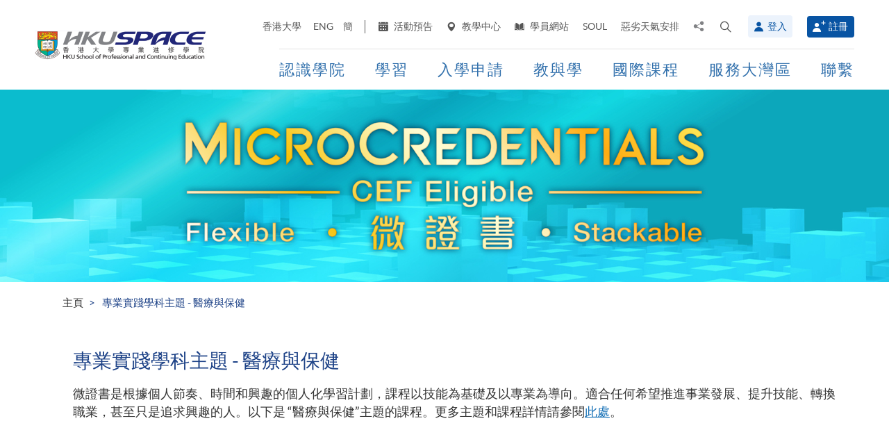

--- FILE ---
content_type: text/html; charset=utf-8
request_url: https://hkuspace.hku.hk/cht/collection/professional-practice-medical-and-healthcare
body_size: 32673
content:
<!DOCTYPE html>
<!--[if lt IE 7]>      <html class="no-js lt-ie9 lt-ie8 lt-ie7" lang="zh-hk"> <![endif]-->
<!--[if IE 7]>         <html class="no-js lt-ie9 lt-ie8" lang="zh-hk"> <![endif]-->
<!--[if IE 8]>         <html class="no-js lt-ie9" lang="zh-hk"> <![endif]-->
<!--[if gt IE 8]><!--> <html class="no-js lang-cht" lang="zh-hk"> <!--<![endif]-->
<head>
    <meta charset="utf-8">
    <meta name="viewport" content="width=device-width, initial-scale=1, user-scalable=0">
        <link rel="canonical" href="https://hkuspace.hku.hk/cht/collection/professional-practice-medical-and-healthcare" />
    <link rel="apple-touch-icon" sizes="57x57" href="/assets/img/apple-touch-icon-57x57.png">
    <link rel="apple-touch-icon" sizes="60x60" href="/assets/img/apple-touch-icon-60x60.png">
    <link rel="apple-touch-icon" sizes="72x72" href="/assets/img/apple-touch-icon-72x72.png">
    <link rel="apple-touch-icon" sizes="76x76" href="/assets/img/apple-touch-icon-76x76.png">
    <link rel="apple-touch-icon" sizes="114x114" href="/assets/img/apple-touch-icon-114x114.png">
    <link rel="apple-touch-icon" sizes="120x120" href="/assets/img/apple-touch-icon-120x120.png">
    <link rel="apple-touch-icon" sizes="144x144" href="/assets/img/apple-touch-icon-144x144.png">
    <link rel="apple-touch-icon" sizes="152x152" href="/assets/img/apple-touch-icon-152x152.png">
    <link rel="apple-touch-icon" sizes="180x180" href="/assets/img/apple-touch-icon-180x180.png">
    <link rel="icon" type="image/png" href="/assets/img/favicon-32x32.png" sizes="32x32">
    <link rel="icon" type="image/png" href="/assets/img/android-chrome-192x192.png" sizes="192x192">
    <link rel="icon" type="image/png" href="/assets/img/favicon-96x96.png" sizes="96x96">
    <link rel="icon" type="image/png" href="/assets/img/favicon-16x16.png" sizes="16x16">
    <link rel="manifest" href="/assets/img/manifest.json">
    <link rel="shortcut icon" href="/assets/img/favicon.ico">
    <meta name="msapplication-TileColor" content="#da532c">
    <meta name="msapplication-TileImage" content="/assets/img/mstile-144x144.png">
    <meta name="msapplication-config" content="/assets/img/browserconfig.xml">
    <base href="//hkuspace.hku.hk/cht/" />
<!--[if lt IE 10]>
<script src="/assets/js/theorigo/base_href_fix.js" type="text/javascript"></script>
<![endif]-->
    <title>專業實踐學科主題 - 醫療與保健 - 香港大學專業進修學院</title>
    <meta name="keywords" content="專業實踐學科主題 - 醫療與保健">
	<meta name="description" content="香港大學專業進修學院,專業實踐學科主題 - 醫療與保健">
	        <link rel="stylesheet" href="/assets/css/common.css?1766051134">
	<link rel="stylesheet" href="/assets/css/content.css?1766051134">
	<link rel="stylesheet" href="/assets/css/responsive.css?1766051134">
	<link rel="stylesheet" href="/assets/css/enhancement.css?1766051134">
	<link rel="stylesheet" href="/assets/css/print.css?1766051134" media="print" >
	    
                <script src="/assets/js/lib/default.min.js"></script><script>var pre_breadcrumb_for_ga = "專題活動";</script><script>var breadcrumb_for_ga = "專業實踐學科主題 - 醫療與保健";</script><script>let popupCounts = {"newuser":2,"returnuser":2};</script>        <!--[if lt IE 9]>
    <script src="/assets/js/lib/html5shiv.min.js" type="text/javascript"></script>
    <![endif]-->
    <!-- Google Analytics -->
<script>
(function(i,s,o,g,r,a,m){i['GoogleAnalyticsObject']=r;i[r]=i[r]||function(){
(i[r].q=i[r].q||[]).push(arguments)},i[r].l=1*new Date();a=s.createElement(o),
m=s.getElementsByTagName(o)[0];a.async=1;a.src=g;m.parentNode.insertBefore(a,m)
})(window,document,'script','//www.google-analytics.com/analytics.js','ga');
ga('create', 'UA-11856034-2', 'auto', {'name': 'tracker0'});
ga('tracker0.send', 'pageview');
ga('create', 'UA-11856034-1', 'auto', {'name': 'tracker1'});
ga('tracker1.send', 'pageview');
window.dataLayer = window.dataLayer || [];
</script>
    <!-- Google Tag Manager -->
<script>(function(w,d,s,l,i){w[l]=w[l]||[];w[l].push({'gtm.start':
new Date().getTime(),event:'gtm.js'});var f=d.getElementsByTagName(s)[0],
j=d.createElement(s),dl=l!='dataLayer'?'&l='+l:'';j.async=true;j.src=
'https://www.googletagmanager.com/gtm.js?id='+i+dl;f.parentNode.insertBefore(j,f);
})(window,document,'script','dataLayer','GTM-524VN9M');</script>
<!-- End Google Tag Manager -->

<!-- Start of XMO Site-wide Tag -->
<script type="text/javascript">
(function(){
var script0 = document.createElement("script");
script0.src = "//j02.optimix.asia/events/opxLoader.js";
script0.type = "text/javascript";
script0.async = "async";
document.getElementsByTagName("head")[0].appendChild(script0);
var opxUid='0';
var opxcounter='1';
var opxClientID='5003';
var opxParams="opxvrsn=ut;opxUid="+opxUid+";"+"opxClientID="+opxClientID+";"+"opxcounter="+opxcounter+";";
if (script0.readyState) {
  script0.onreadystatechange = function() {
    if (script0.readyState == "loaded" || script0.readyState == "complete") {
      opxLoad("//e02.optimix.asia", opxParams);
    }
  };
} else {
  script0.onload = function () {
    opxLoad("//e02.optimix.asia", opxParams);
  };
}
})();
</script>
<!-- End of XMO Site-wide Tag  -->

<!-- Start of IDM Global site tag (gtag.js) - AdWords: 783600304 -->
<script async src="https://www.googletagmanager.com/gtag/js?id=AW-783600304"></script>
<script>
  window.dataLayer = window.dataLayer || [];
  function gtag(){dataLayer.push(arguments);}
  gtag('js', new Date());

  gtag('config', 'AW-783600304');
  gtag('event', 'page_view', {
    'send_to': 'AW-783600304',
    'user_id': 'replace with value'
  });
</script>


<script>
  (function(i,s,o,g,r,a,m){i['GoogleAnalyticsObject']=r;i[r]=i[r]||function(){
  (i[r].q=i[r].q||[]).push(arguments)},i[r].l=1*new Date();a=s.createElement(o),
  m=s.getElementsByTagName(o)[0];a.async=1;a.src=g;m.parentNode.insertBefore(a,m)
  })(window,document,'script','https://www.google-analytics.com/analytics.js','ga');

  ga('create', 'UA-89132013-1', 'auto');
  ga('send', 'pageview');
</script>

<script type="text/javascript" id="DoubleClickFloodlightTag">
//<![CDATA[

function FLOOD1(type, cat, u1) {
        var axel = Math.random()+"";
        var a = axel * 10000000000000000;
        var flDiv=document.body.appendChild(document.createElement("div"));
        flDiv.setAttribute("id","DCLK_FLDiv1");
        flDiv.style.position="absolute";
        flDiv.style.top="0";
        flDiv.style.left="0";
        flDiv.style.width="1px";
        flDiv.style.height="1px";
        flDiv.style.display="none";
        flDiv.innerHTML='<iframe id="DCLK_FLIframe1" src="https://ad.doubleclick.net/ddm/activity/src=8133726;type=' + type + ';cat=' + cat + ';ord=' + a + '?" width="1" height="1" frameborder="0"><\/iframe>';
}
//]]>
</script>

<!-- 
Start of global snippet: Please do not remove
Alumni Week - Running Stone Talk
-->
<!-- Global site tag (gtag.js) - Google Marketing Platform -->
<script async src="https://www.googletagmanager.com/gtag/js?id=DC-8133726"></script>
<script>
  window.dataLayer = window.dataLayer || [];
  function gtag(){dataLayer.push(arguments);}
  gtag('js', new Date());

  gtag('config', 'DC-8133726');
</script>
<!-- End of global snippet: Please do not remove -->

<!-- Global site tag (gtag.js) - Google Ads: 780898918 -->
<script async src="https://www.googletagmanager.com/gtag/js?id=AW-780898918"></script>
<script>
  window.dataLayer = window.dataLayer || [];
  function gtag(){dataLayer.push(arguments);}
  gtag('js', new Date());

  gtag('config', 'AW-780898918');
</script>

<!-- Global site tag (gtag.js) - Google Ads: 754084135 -->
<script async src="https://www.googletagmanager.com/gtag/js?id=AW-754084135"></script>
<script>
  window.dataLayer = window.dataLayer || [];
  function gtag(){dataLayer.push(arguments);}
  gtag('js', new Date());

  gtag('config', 'AW-754084135');
</script>

<!-- Matomo -->
<script>
  var _paq = window._paq = window._paq || [];
  /* tracker methods like "setCustomDimension" should be called before "trackPageView" */
  _paq.push(['trackPageView']);
  _paq.push(['enableLinkTracking']);
  (function() {
    var u="//matomo.hkuspace.hku.hk/";
    _paq.push(['setTrackerUrl', u+'matomo.php']);
    _paq.push(['setSiteId', '2']);
    var d=document, g=d.createElement('script'), s=d.getElementsByTagName('script')[0];
    g.async=true; g.src=u+'matomo.js'; s.parentNode.insertBefore(g,s);
  })();
</script>
<!-- End Matomo Code -->
    <noscript>
        <style>
            [data-aos] {
            visibility: visible !important;
            opacity: 1 !important;
            transform: none !important;
            }
        </style>
    </noscript>
    <script type="application/ld+json">
        {
            "@context": "https://schema.org",
            "@type": "WebSite",
            "name": "HKU SPACE",
            "url": "https://hkuspace.hku.hk/"
        }
    </script>
<script>
var _hmt = _hmt || [];
(function() {
  var hm = document.createElement("script");
  hm.src = "https://hm.baidu.com/hm.js?e00a1b5797538717b76c24c56fe98d1a";
  var s = document.getElementsByTagName("script")[0];
  s.parentNode.insertBefore(hm, s);
})();
</script>
</head>
<body class="lang-cht other-page">
<!-- Google Code for Remarketing Tag -->
<!--------------------------------------------------
Remarketing tags may not be associated with personally identifiable information or placed on pages related to sensitive categories. See more information and instructions on how to setup the tag on: http://google.com/ads/remarketingsetup
--------------------------------------------------->
<script type="text/javascript">
/* <![CDATA[ */
var google_conversion_id = 865491948;
var google_custom_params = window.google_tag_params;
var google_remarketing_only = true;
/* ]]> */
</script>
<script type="text/javascript" src="//www.googleadservices.com/pagead/conversion.js">
</script>
<noscript>
<div style="display:inline;">
<img height="1" width="1" style="border-style:none;" alt="" src="//googleads.g.doubleclick.net/pagead/viewthroughconversion/865491948/?guid=ON&amp;script=0"/>
</div>
</noscript>

<!-- Google Tag Manager (noscript) -->
<noscript><iframe src="https://www.googletagmanager.com/ns.html?id=GTM-524VN9M"
height="0" width="0" style="display:none;visibility:hidden"></iframe></noscript>
<!-- End Google Tag Manager (noscript) -->
<div class="wrapper">
  <a class="sr-only sr-only-focusable" id="skip" href="/cht/collection/professional-practice-medical-and-healthcare#main">Skip to main content</a>

  
<!-- Header Start -->
<header class="page-head">

	<div class="container-em clearfix">
    <div class="page-head__wrapper">
      <div class="page-head__left">
        <a class="logo" href="/cht">
          <img src="/assets/img/hkuspace-logo-1x.png" srcset="/assets/img/hkuspace-logo-2x.png 2x, /assets/img/hkuspace-logo-3x.png 3x" alt="香港大學專業進修學院" loading="lazy">
        </a>
      </div>

      <div class="page-head__right">
        <ul class="tools reset-list">
          <li class="tools__item tool-hku">
            <a href="https://www.hku.hk/" target="_blank">香港大學</a>
          </li>
                  <li class="tools__item tool-lang">
            <a class="lang" lang="en-US" href="/collection/professional-practice-medical-and-healthcare/" title="英文">ENG</a>          </li>
                  <li class="tools__item tool-lang">
            <a class="lang" lang="zh-CN" href="/sc/collection/professional-practice-medical-and-healthcare/" title="簡體中文">簡</a>          </li>
        
          <li class="tools__item tool-ico-link">
            <a href="/cht/event" target="_blank" class="tools__link"><span class="ico ico--calendar-2" aria-hidden="true"></span> 活動預告</a><a href="/cht/learning-centre"  class="tools__link"><span class="ico ico--location-pin" aria-hidden="true"></span> 教學中心</a><a href="https://learner.hkuspace.hku.hk/"  class="tools__link"><span class="ico ico--open-book" aria-hidden="true"></span> 學員網站</a><a href="https://soul2.hkuspace.hku.hk/gateway/login.php"  class="tools__link">SOUL</a><a href="/cht/special-weather"  class="tools__link">惡劣天氣安排</a>          </li>
          
          <li class="tool-share">
            <a class="js-share icon-share" href="javascript:;">
              <span class="sr-only">分享至</span>
            </a>
            <div class="share-area">
              <ul class="reset-list">
                <li><a class="share-fb" href="/cht/collection/professional-practice-medical-and-healthcare#" data-media="facebook">Facebook</a></li>
                <li><a class="share-linkin" href="/cht/collection/professional-practice-medical-and-healthcare#" data-media="linkedin">Linkedin</a></li>
                <li><a class="share-whatsapp" href="/cht/collection/professional-practice-medical-and-healthcare#" data-media="whatsapp" >WhatsApp</a></li>
                <li><a class="share-youtube" href="https://www.youtube.com/channel/UCiO_SnHbY208mc4aYtl-4ww" target="_blank" data-media="youtube">Youtube</a></li>
                <li><a class="share-mail" href="/cht/collection/professional-practice-medical-and-healthcare#" data-media="email">電郵</a></li>
              </ul>
            </div>
          </li>
          <li class="tool-search bs-dropdown">
            <a class="js-search ico ico--search-2 tool-search__btn" id="label-search" data-toggle="dropdown" role="button" aria-haspopup="true" aria-expanded="false" href="javascript:;">
              <span class="sr-only">打開搜尋介面</span>
            </a>
            <div class="dropdown-menu dropdown-search-form container" aria-labelledby="label-search">
              <div class="search-option">
               <input id="search_type_programme" type="radio" name="search-type" value="programme" checked>
               <label for="search_type_programme">課程</label>
               <input id="search_type_website" type="radio" name="search-type" value="website">
               <label for="search_type_website">網頁</label>
              </div>
    
              <form class="search-form search_type_programme-form" method="get" action="/cht/programme/search">
                <label for="keyword-input" class="sr-only">搜尋關鍵字/課程編號</label>
                <span class="search-box-container">
                  <input class="search-box typeahead no-tagsinput" id="keyword-input" type="text" name="q" placeholder="興趣，關鍵字，課程編號..." data-url="/cht/suggest/keyword">
                </span>
                <button class="btn-search icon-big-search" type="submit">
                  <span class="sr-only">搜尋</span>
                </button>
              </form>
    
              <form class="search-form search_type_website-form" method="get" action="/cht/search">
                <label for="all-search" class="sr-only">搜尋本網站</label>
                <span class="search-box-container">
                  <input class="search-box" id="all-search" type="text" name="q" placeholder="網站搜尋" data-url="/cht/suggest/keyword" title="網站搜尋">
                </span>
                <button class="btn-search icon-big-search" type="submit">
                  <span class="sr-only">搜尋</span>
                </button>
              </form>
    
              <a class="icon-cross" href="javascript:;"><span class="sr-only">關閉搜尋版面</span></a>
            </div>
          </li>
                  <li class="tools__member">
            <button type="button" class="member-btn member-btn--skyblue" data-toggle="modal" data-target="#modalLogin">
              <span class="ico ico--member"></span>
              登入            </button>
          </li>
          <li class="tools__member">
            <a href="/cht/user/register" class="member-btn member-btn--blue">
            <span class="ico ico--sign-up"></span>
            註冊            </a>
          </li>
                </ul>
    
        <nav class="main-menu-container hidden-xs hidden-sm">
          <ul class="main-menu_list lv1"><li class="main-menu_item lv1 has-sub menu-discover" ><a class="js-ga-event main-menu_link lv1" href="/cht/discover"  data-ga-event="Menu|click|認識學院"><span class="main-menu_text lv1">認識學院</span></a><div class="dropdown-nav"><div class="col-menu col-menu-3"><ul class="main-menu_list lv2"><li class="main-menu_item lv2 has-sub" ><span class="main-menu_link lv2" ><span class="main-menu_text lv2">關於學院</span></span><ul class="main-menu_list lv3"><li class="main-menu_item lv3" ><a class="js-ga-event main-menu_link lv3" href="/cht/discover/about/introducing-hku-space"  data-ga-event="Menu|click|認識學院 > 關於學院 > 學院簡介"><span class="main-menu_text lv3">學院簡介</span></a></li><li class="main-menu_item lv3" ><a class="js-ga-event main-menu_link lv3" href="/cht/discover/about/vision-mission"  data-ga-event="Menu|click|認識學院 > 關於學院 > 願景與使命"><span class="main-menu_text lv3">願景與使命</span></a></li><li class="main-menu_item lv3" ><a class="js-ga-event main-menu_link lv3" href="/cht/discover/about/hku-space-strategic-plan-2025-2030"  data-ga-event="Menu|click|認識學院 > 關於學院 > 2025-2030發展策略"><span class="main-menu_text lv3">2025-2030發展策略</span></a></li><li class="main-menu_item lv3" ><a class="js-ga-event main-menu_link lv3" href="/cht/milestones"  data-ga-event="Menu|click|認識學院 > 關於學院 > 發展里程"><span class="main-menu_text lv3">發展里程</span></a></li><li class="main-menu_item lv3" ><a class="js-ga-event main-menu_link lv3" href="/cht/discover/about/governance"  data-ga-event="Menu|click|認識學院 > 關於學院 > 機構管治"><span class="main-menu_text lv3">機構管治</span></a></li><li class="main-menu_item lv3" ><a class="js-ga-event main-menu_link lv3" href="/cht/discover/about/colleges-institute-centres"  data-ga-event="Menu|click|認識學院 > 關於學院 > 教學部門"><span class="main-menu_text lv3">教學部門</span></a></li><li class="main-menu_item lv3" ><a class="js-ga-event main-menu_link lv3" href="/cht/collection/gba/hku-space-mainland-affairs-office"  data-ga-event="Menu|click|認識學院 > 關於學院 > 內地事務處"><span class="main-menu_text lv3">內地事務處</span></a></li><li class="main-menu_item lv3" ><a class="js-ga-event main-menu_link lv3" href="/cht/discover/about/facts-figures"  data-ga-event="Menu|click|認識學院 > 關於學院 > 資料概況"><span class="main-menu_text lv3">資料概況</span></a></li><li class="main-menu_item lv3" ><a class="js-ga-event main-menu_link lv3" href="/cht/discover/about/awards-achievements"  data-ga-event="Menu|click|認識學院 > 關於學院 > 殊榮"><span class="main-menu_text lv3">殊榮</span></a></li><li class="main-menu_item lv3" ><a class="js-ga-event main-menu_link lv3" href="/cht/about-us/people"  data-ga-event="Menu|click|認識學院 > 關於學院 > 教職員團隊"><span class="main-menu_text lv3">教職員團隊</span></a></li><li class="main-menu_item lv3" ><a class="js-ga-event main-menu_link lv3" href="/cht/school-publications"  data-ga-event="Menu|click|認識學院 > 關於學院 > 學院刊物"><span class="main-menu_text lv3">學院刊物</span></a></li><li class="main-menu_item lv3" ><a class="js-ga-event main-menu_link lv3" href="/cht/discover/about/corporate-video"  data-ga-event="Menu|click|認識學院 > 關於學院 > 學院影片"><span class="main-menu_text lv3">學院影片</span></a></li><li class="main-menu_item lv3" ><a class="js-ga-event main-menu_link lv3" href="https://hkuspace.hku.hk/60/cht/" target="_blank"  data-ga-event="Menu|click|認識學院 > 關於學院 > 六十週年"><span class="main-menu_text lv3">六十週年</span></a></li></ul></li></ul><ul class="main-menu_list lv2"><li class="main-menu_item lv2 has-sub" ><span class="main-menu_link lv2" ><span class="main-menu_text lv2">最新消息</span></span><ul class="main-menu_list lv3"><li class="main-menu_item lv3" ><a class="js-ga-event main-menu_link lv3" href="/cht/news"  data-ga-event="Menu|click|認識學院 > 最新消息 > 新聞稿"><span class="main-menu_text lv3">新聞稿</span></a></li><li class="main-menu_item lv3" ><a class="js-ga-event main-menu_link lv3" href="/cht/event"  data-ga-event="Menu|click|認識學院 > 最新消息 > 活動預告"><span class="main-menu_text lv3">活動預告</span></a></li><li class="main-menu_item lv3" ><a class="js-ga-event main-menu_link lv3" href="/cht/media-coverage"  data-ga-event="Menu|click|認識學院 > 最新消息 > 傳媒報導"><span class="main-menu_text lv3">傳媒報導</span></a></li><li class="main-menu_item lv3" ><a class="js-ga-event main-menu_link lv3" href="/cht/newsletter"  data-ga-event="Menu|click|認識學院 > 最新消息 > 院訊"><span class="main-menu_text lv3">院訊</span></a></li><li class="main-menu_item lv3" ><a class="js-ga-event main-menu_link lv3" href="/cht/fellowship"  data-ga-event="Menu|click|認識學院 > 最新消息 > 榮譽院士"><span class="main-menu_text lv3">榮譽院士</span></a></li><li class="main-menu_item lv3" ><a class="js-ga-event main-menu_link lv3" href="https://www.youtube.com/channel/UCiO_SnHbY208mc4aYtl-4ww"  data-ga-event="Menu|click|認識學院 > 最新消息 > 影片集"><span class="main-menu_text lv3">影片集</span></a></li></ul></li><li class="main-menu_item lv2 discover-last has-sub" ><span class="main-menu_link lv2" ><span class="main-menu_text lv2">校園生活</span></span><ul class="main-menu_list lv3"><li class="main-menu_item lv3" ><a class="js-ga-event main-menu_link lv3" href="/cht/memorabilia"  data-ga-event="Menu|click|認識學院 > 校園生活 > 學院點滴"><span class="main-menu_text lv3">學院點滴</span></a></li><li class="main-menu_item lv3" ><a class="js-ga-event main-menu_link lv3" href="/cht/our-stories"  data-ga-event="Menu|click|認識學院 > 校園生活 > 學與教"><span class="main-menu_text lv3">學與教</span></a></li></ul></li></ul><ul class="main-menu_list lv2"><li class="main-menu_item lv2 has-sub" ><span class="main-menu_link lv2" ><span class="main-menu_text lv2">治療及教研中心</span></span><ul class="main-menu_list lv3"><li class="main-menu_item lv3" ><a class="js-ga-event main-menu_link lv3" href="/cht/chinese-medicine-clinics"  data-ga-event="Menu|click|認識學院 > 治療及教研中心 > 中醫臨床中心及中藥房"><span class="main-menu_text lv3">中醫臨床中心及中藥房</span></a></li><li class="main-menu_item lv3" ><a class="js-ga-event main-menu_link lv3" href="/cht/dietetic-clinic-for-teaching-and-research"  data-ga-event="Menu|click|認識學院 > 治療及教研中心 > 營養學治療及教研中心"><span class="main-menu_text lv3">營養學治療及教研中心</span></a></li></ul></li></ul></div></div></li><li class="main-menu_item lv1 has-sub menu-study" ><a class="js-ga-event main-menu_link lv1" href="/cht/study"  data-ga-event="Menu|click|學習"><span class="main-menu_text lv1">學習</span></a><div class="dropdown-nav"><div class="menu-custom"><div class="menu-custom-left"><p class="menu-custom-title hidden-xs hidden-sm">學習</p><div class="menu-custom-desc">學習隨你掌握</div></div><div class="menu-custom-right"><div class="menu-custom-right-layer hidden-xs hidden-sm"></div><ul class="main-menu_list lv2"><li class="main-menu_item lv2 has-sub" ><a class="js-ga-event main-menu_link lv2" href="https://hkuspace.hku.hk/cht/programme"  data-ga-event="Menu|click|學習 > 課程類別"><span class="main-menu_text lv2">課程類別</span></a><div class="main-menu_lv3-box"><ul class="main-menu_list lv3"><li class="main-menu_item lv3 has-sub" ><a class="js-ga-event main-menu_link lv3" href="/cht/programme"  data-ga-event="Menu|click|學習 > 課程類別 > 兼讀制課程"><span class="main-menu_text lv3">兼讀制課程</span></a><ul class="main-menu_list lv4"><li class="main-menu_item lv4" ><a class="js-ga-event main-menu_link lv4" href="/cht/programme/part-time/doctoral"  data-ga-event="Menu|click|學習 > 課程類別 > 兼讀制課程 > 博士課程"><span class="main-menu_text lv4">博士課程</span></a></li><li class="main-menu_item lv4" ><a class="js-ga-event main-menu_link lv4" href="/cht/programme/part-time/master"  data-ga-event="Menu|click|學習 > 課程類別 > 兼讀制課程 > 碩士課程"><span class="main-menu_text lv4">碩士課程</span></a></li><li class="main-menu_item lv4" ><a class="js-ga-event main-menu_link lv4" href="/cht/programme/part-time/postgraduates"  data-ga-event="Menu|click|學習 > 課程類別 > 兼讀制課程 > 硏究生"><span class="main-menu_text lv4">硏究生</span></a></li><li class="main-menu_item lv4" ><a class="js-ga-event main-menu_link lv4" href="/cht/programme/part-time/bachelor"  data-ga-event="Menu|click|學習 > 課程類別 > 兼讀制課程 > 學士學位"><span class="main-menu_text lv4">學士學位</span></a></li><li class="main-menu_item lv4" ><a class="js-ga-event main-menu_link lv4" href="/cht/programme/part-time/certificate-and-diploma"  data-ga-event="Menu|click|學習 > 課程類別 > 兼讀制課程 > 證書及文憑"><span class="main-menu_text lv4">證書及文憑</span></a></li><li class="main-menu_item lv4 submenu_lv4" ><a class="js-ga-event main-menu_link lv4" href="/cht/programme/part-time/short-courses"  data-ga-event="Menu|click|學習 > 課程類別 > 兼讀制課程 > 短期課程"><span class="main-menu_text lv4">短期課程</span></a><ul class="main-menu_list lv5"><li class="main-menu_item lv5" ><a class="js-ga-event main-menu_link lv5" href="/cht/programme/part-time/short-courses/leisure-and-cultural"  data-ga-event="Menu|click|學習 > 課程類別 > 兼讀制課程 > 短期課程 > 休閒及文化"><span class="main-menu_text lv5">休閒及文化</span></a></li><li class="main-menu_item lv5" ><a class="js-ga-event main-menu_link lv5" href="/cht/programme/part-time/short-courses/examination-preparation"  data-ga-event="Menu|click|學習 > 課程類別 > 兼讀制課程 > 短期課程 > 應試準備"><span class="main-menu_text lv5">應試準備</span></a></li><li class="main-menu_item lv5" ><a class="js-ga-event main-menu_link lv5" href="/cht/programme/part-time/short-courses/career-advancement"  data-ga-event="Menu|click|學習 > 課程類別 > 兼讀制課程 > 短期課程 > 專業進修"><span class="main-menu_text lv5">專業進修</span></a></li></ul></li><li class="main-menu_item lv4" ><a class="js-ga-event main-menu_link lv4" href="/cht/business"  data-ga-event="Menu|click|學習 > 課程類別 > 兼讀制課程 > 商業"><span class="main-menu_text lv4">商業</span></a></li><li class="main-menu_item lv4" ><a class="js-ga-event main-menu_link lv4" href="/cht/humanities-languages-law"  data-ga-event="Menu|click|學習 > 課程類別 > 兼讀制課程 > 人文、語言及法律"><span class="main-menu_text lv4">人文、語言及法律</span></a></li><li class="main-menu_item lv4" ><a class="js-ga-event main-menu_link lv4" href="/cht/life-sciences-and-technology"  data-ga-event="Menu|click|學習 > 課程類別 > 兼讀制課程 > 生命科學及科技"><span class="main-menu_text lv4">生命科學及科技</span></a></li></ul></li><li class="main-menu_item lv3 has-sub" ><a class="js-ga-event main-menu_link lv3" href="/cht/programme/full-time"  data-ga-event="Menu|click|學習 > 課程類別 > 全日制課程"><span class="main-menu_text lv3">全日制課程</span></a><ul class="main-menu_list lv4"><li class="main-menu_item lv4" ><a class="js-ga-event main-menu_link lv4" href="/cht/programme/full-time/doctoral-master"  data-ga-event="Menu|click|學習 > 課程類別 > 全日制課程 > 碩士課程"><span class="main-menu_text lv4">碩士課程</span></a></li><li class="main-menu_item lv4" ><a class="js-ga-event main-menu_link lv4" href="/cht/programme/full-time/postgraduates"  data-ga-event="Menu|click|學習 > 課程類別 > 全日制課程 > 硏究生"><span class="main-menu_text lv4">硏究生</span></a></li><li class="main-menu_item lv4" ><a class="js-ga-event main-menu_link lv4" href="/cht/programme/full-time/bachelor-sub-derees"  data-ga-event="Menu|click|學習 > 課程類別 > 全日制課程 > 學士課程"><span class="main-menu_text lv4">學士課程</span></a></li><li class="main-menu_item lv4" ><a class="js-ga-event main-menu_link lv4" href="/cht/programme/full-time/sub-degree"  data-ga-event="Menu|click|學習 > 課程類別 > 全日制課程 > 副學位課程"><span class="main-menu_text lv4">副學位課程</span></a></li><li class="main-menu_item lv4" ><a class="js-ga-event main-menu_link lv4" href="/cht/programme/full-time/certificate-and-diploma"  data-ga-event="Menu|click|學習 > 課程類別 > 全日制課程 > 證書及文憑"><span class="main-menu_text lv4">證書及文憑</span></a></li><li class="main-menu_item lv4" ><a class="js-ga-event main-menu_link lv4" href="http://hkuspace.hku.hk/ic" target="_blank"  data-ga-event="Menu|click|學習 > 課程類別 > 全日制課程 > 香港大學專業進修學院國際學院"><span class="main-menu_text lv4">香港大學專業進修學院國際學院</span></a></li><li class="main-menu_item lv4" ><a class="js-ga-event main-menu_link lv4" href="https://www2.hkuspace.hku.hk/cc/cht/" target="_blank"  data-ga-event="Menu|click|學習 > 課程類別 > 全日制課程 > 香港大學附屬學院"><span class="main-menu_text lv4">香港大學附屬學院</span></a></li><li class="main-menu_item lv4" ><a class="js-ga-event main-menu_link lv4" href="http://hkuspace-plk.hku.hk/cht" target="_blank"  data-ga-event="Menu|click|學習 > 課程類別 > 全日制課程 > 香港大學專業進修學院保良局何鴻燊社區書院"><span class="main-menu_text lv4">香港大學專業進修學院保良局何鴻燊社區書院</span></a></li></ul></li></ul></div></li><li class="main-menu_item lv2 has-sub" ><a class="js-ga-event main-menu_link lv2" href="/cht/interest"  data-ga-event="Menu|click|學習 > 興趣範疇"><span class="main-menu_text lv2">興趣範疇</span></a><div class="main-menu_lv3-box"><ul class="main-menu_list lv3"><li class="main-menu_item lv3 has-sub" ><a class="js-ga-event main-menu_link lv3" href="/cht/interest/accounting-and-finance"  data-ga-event="Menu|click|學習 > 興趣範疇 > 會計及金融"><span class="main-menu_text lv3">會計及金融</span></a><ul class="main-menu_list lv4"><li class="main-menu_item lv4" ><a class="js-ga-event main-menu_link lv4" href="/cht/interest/accounting-and-finance/accounting"  data-ga-event="Menu|click|學習 > 興趣範疇 > 會計及金融 > 會計學"><span class="main-menu_text lv4">會計學</span></a></li><li class="main-menu_item lv4" ><a class="js-ga-event main-menu_link lv4" href="/cht/interest/accounting-and-finance/accounting-examination-preparatory-programme"  data-ga-event="Menu|click|學習 > 興趣範疇 > 會計及金融 > 會計專業考試備試課程"><span class="main-menu_text lv4">會計專業考試備試課程</span></a></li><li class="main-menu_item lv4" ><a class="js-ga-event main-menu_link lv4" href="/cht/interest/accounting-and-finance/corporate-administration-and-governance"  data-ga-event="Menu|click|學習 > 興趣範疇 > 會計及金融 > 企業行政及管治"><span class="main-menu_text lv4">企業行政及管治</span></a></li><li class="main-menu_item lv4" ><a class="js-ga-event main-menu_link lv4" href="/cht/interest/accounting-and-finance/economics"  data-ga-event="Menu|click|學習 > 興趣範疇 > 會計及金融 > 經濟學"><span class="main-menu_text lv4">經濟學</span></a></li><li class="main-menu_item lv4" ><a class="js-ga-event main-menu_link lv4" href="/cht/interest/accounting-and-finance/environmental-social-and-governance"  data-ga-event="Menu|click|學習 > 興趣範疇 > 會計及金融 > 環境、社會及管治"><span class="main-menu_text lv4">環境、社會及管治</span></a></li><li class="main-menu_item lv4" ><a class="js-ga-event main-menu_link lv4" href="/cht/interest/accounting-and-finance/external-and-internal-audit"  data-ga-event="Menu|click|學習 > 興趣範疇 > 會計及金融 > 內部和外部審計"><span class="main-menu_text lv4">內部和外部審計</span></a></li><li class="main-menu_item lv4" ><a class="js-ga-event main-menu_link lv4" href="/cht/interest/accounting-and-finance/family-office"  data-ga-event="Menu|click|學習 > 興趣範疇 > 會計及金融 > 家族辦公室"><span class="main-menu_text lv4">家族辦公室</span></a></li><li class="main-menu_item lv4" ><a class="js-ga-event main-menu_link lv4" href="/cht/interest/accounting-and-finance/finance-and-compliance"  data-ga-event="Menu|click|學習 > 興趣範疇 > 會計及金融 > 金融法規"><span class="main-menu_text lv4">金融法規</span></a></li><li class="main-menu_item lv4" ><a class="js-ga-event main-menu_link lv4" href="/cht/interest/accounting-and-finance/financial-services-and-insurance"  data-ga-event="Menu|click|學習 > 興趣範疇 > 會計及金融 > 金融服務和保險"><span class="main-menu_text lv4">金融服務和保險</span></a></li><li class="main-menu_item lv4" ><a class="js-ga-event main-menu_link lv4" href="/cht/interest/accounting-and-finance/fintech-and-financial-analytics"  data-ga-event="Menu|click|學習 > 興趣範疇 > 會計及金融 > 金融科技及金融分析"><span class="main-menu_text lv4">金融科技及金融分析</span></a></li><li class="main-menu_item lv4" ><a class="js-ga-event main-menu_link lv4" href="/cht/interest/accounting-and-finance/green-finance"  data-ga-event="Menu|click|學習 > 興趣範疇 > 會計及金融 > 綠色金融"><span class="main-menu_text lv4">綠色金融</span></a></li><li class="main-menu_item lv4" ><a class="js-ga-event main-menu_link lv4" href="/cht/interest/accounting-and-finance/investment-management"  data-ga-event="Menu|click|學習 > 興趣範疇 > 會計及金融 > 投資管理"><span class="main-menu_text lv4">投資管理</span></a></li><li class="main-menu_item lv4" ><a class="js-ga-event main-menu_link lv4" href="/cht/interest/accounting-and-finance/risk-management"  data-ga-event="Menu|click|學習 > 興趣範疇 > 會計及金融 > 風險管理"><span class="main-menu_text lv4">風險管理</span></a></li><li class="main-menu_item lv4" ><a class="js-ga-event main-menu_link lv4" href="/cht/interest/accounting-and-finance/taxation-advisory"  data-ga-event="Menu|click|學習 > 興趣範疇 > 會計及金融 > 稅務諮詢"><span class="main-menu_text lv4">稅務諮詢</span></a></li></ul></li><li class="main-menu_item lv3 has-sub" ><a class="js-ga-event main-menu_link lv3" href="/cht/interest/architecture-environment-and-housing"  data-ga-event="Menu|click|學習 > 興趣範疇 > 建築、房屋及建造環境"><span class="main-menu_text lv3">建築、房屋及建造環境</span></a><ul class="main-menu_list lv4"><li class="main-menu_item lv4" ><a class="js-ga-event main-menu_link lv4" href="/cht/interest/architecture-environment-and-housing/architecture"  data-ga-event="Menu|click|學習 > 興趣範疇 > 建築、房屋及建造環境 > 建築"><span class="main-menu_text lv4">建築</span></a></li><li class="main-menu_item lv4" ><a class="js-ga-event main-menu_link lv4" href="/cht/interest/architecture-environment-and-housing/construction-safety-and-built-environment"  data-ga-event="Menu|click|學習 > 興趣範疇 > 建築、房屋及建造環境 > 建造、安全及環境管理"><span class="main-menu_text lv4">建造、安全及環境管理</span></a></li><li class="main-menu_item lv4" ><a class="js-ga-event main-menu_link lv4" href="/cht/interest/architecture-environment-and-housing/digital-building-design"  data-ga-event="Menu|click|學習 > 興趣範疇 > 建築、房屋及建造環境 > 數碼建築設計"><span class="main-menu_text lv4">數碼建築設計</span></a></li><li class="main-menu_item lv4" ><a class="js-ga-event main-menu_link lv4" href="/cht/interest/architecture-environment-and-housing/housing-and-property"  data-ga-event="Menu|click|學習 > 興趣範疇 > 建築、房屋及建造環境 > 房屋及地產"><span class="main-menu_text lv4">房屋及地產</span></a></li><li class="main-menu_item lv4" ><a class="js-ga-event main-menu_link lv4" href="/cht/interest/architecture-environment-and-housing/heritage-conservation-and-management"  data-ga-event="Menu|click|學習 > 興趣範疇 > 建築、房屋及建造環境 > 文化遺產保育及管理"><span class="main-menu_text lv4">文化遺產保育及管理</span></a></li><li class="main-menu_item lv4" ><a class="js-ga-event main-menu_link lv4" href="/cht/interest/architecture-environment-and-housing/alternative-dispute-resolution"  data-ga-event="Menu|click|學習 > 興趣範疇 > 建築、房屋及建造環境 > 非訴訟式紛爭解決方法"><span class="main-menu_text lv4">非訴訟式紛爭解決方法</span></a></li></ul></li><li class="main-menu_item lv3 has-sub" ><a class="js-ga-event main-menu_link lv3" href="/cht/interest/arts-design-and-culture"  data-ga-event="Menu|click|學習 > 興趣範疇 > 藝術、設計及文化"><span class="main-menu_text lv3">藝術、設計及文化</span></a><ul class="main-menu_list lv4"><li class="main-menu_item lv4" ><a class="js-ga-event main-menu_link lv4" href="/cht/interest/arts-design-and-culture/arts-management"  data-ga-event="Menu|click|學習 > 興趣範疇 > 藝術、設計及文化 > 藝術管理"><span class="main-menu_text lv4">藝術管理</span></a></li><li class="main-menu_item lv4" ><a class="js-ga-event main-menu_link lv4" href="/cht/interest/arts-design-and-culture/chinese-art"  data-ga-event="Menu|click|學習 > 興趣範疇 > 藝術、設計及文化 > 中國美術"><span class="main-menu_text lv4">中國美術</span></a></li><li class="main-menu_item lv4" ><a class="js-ga-event main-menu_link lv4" href="/cht/interest/arts-design-and-culture/culture-and-philosophy"  data-ga-event="Menu|click|學習 > 興趣範疇 > 藝術、設計及文化 > 文化及哲學"><span class="main-menu_text lv4">文化及哲學</span></a></li><li class="main-menu_item lv4" ><a class="js-ga-event main-menu_link lv4" href="/cht/interest/arts-design-and-culture/design"  data-ga-event="Menu|click|學習 > 興趣範疇 > 藝術、設計及文化 > 設計"><span class="main-menu_text lv4">設計</span></a></li><li class="main-menu_item lv4" ><a class="js-ga-event main-menu_link lv4" href="/cht/interest/arts-design-and-culture/performing-arts"  data-ga-event="Menu|click|學習 > 興趣範疇 > 藝術、設計及文化 > 表演藝術"><span class="main-menu_text lv4">表演藝術</span></a></li><li class="main-menu_item lv4" ><a class="js-ga-event main-menu_link lv4" href="/cht/interest/arts-design-and-culture/religion"  data-ga-event="Menu|click|學習 > 興趣範疇 > 藝術、設計及文化 > 宗教"><span class="main-menu_text lv4">宗教</span></a></li><li class="main-menu_item lv4" ><a class="js-ga-event main-menu_link lv4" href="/cht/interest/arts-design-and-culture/western-art"  data-ga-event="Menu|click|學習 > 興趣範疇 > 藝術、設計及文化 > 西方美術"><span class="main-menu_text lv4">西方美術</span></a></li></ul></li><li class="main-menu_item lv3 has-sub" ><a class="js-ga-event main-menu_link lv3" href="/cht/interest/aviation-transport-logistics-and-supply-chain"  data-ga-event="Menu|click|學習 > 興趣範疇 > 航空、交通、物流及供應鏈"><span class="main-menu_text lv3">航空、交通、物流及供應鏈</span></a><ul class="main-menu_list lv4"><li class="main-menu_item lv4" ><a class="js-ga-event main-menu_link lv4" href="/cht/interest/aviation-transport-logistics-and-supply-chain/aviation-operations-and-management"  data-ga-event="Menu|click|學習 > 興趣範疇 > 航空、交通、物流及供應鏈 > 航空營運及管理"><span class="main-menu_text lv4">航空營運及管理</span></a></li><li class="main-menu_item lv4" ><a class="js-ga-event main-menu_link lv4" href="/cht/interest/aviation-transport-logistics-and-supply-chain/aviation-engineering-and-technology"  data-ga-event="Menu|click|學習 > 興趣範疇 > 航空、交通、物流及供應鏈 > 航空工程及科技"><span class="main-menu_text lv4">航空工程及科技</span></a></li><li class="main-menu_item lv4" ><a class="js-ga-event main-menu_link lv4" href="/cht/interest/aviation-transport-logistics-and-supply-chain/aviation-piloting"  data-ga-event="Menu|click|學習 > 興趣範疇 > 航空、交通、物流及供應鏈 > 航空及飛行"><span class="main-menu_text lv4">航空及飛行</span></a></li><li class="main-menu_item lv4" ><a class="js-ga-event main-menu_link lv4" href="/cht/interest/aviation-transport-logistics-and-supply-chain/aviation-services"  data-ga-event="Menu|click|學習 > 興趣範疇 > 航空、交通、物流及供應鏈 > 航空服務"><span class="main-menu_text lv4">航空服務</span></a></li><li class="main-menu_item lv4" ><a class="js-ga-event main-menu_link lv4" href="/cht/interest/aviation-transport-logistics-and-supply-chain/logistics-transport-and-supply-chain"  data-ga-event="Menu|click|學習 > 興趣範疇 > 航空、交通、物流及供應鏈 > 物流、交通及供應鏈"><span class="main-menu_text lv4">物流、交通及供應鏈</span></a></li></ul></li><li class="main-menu_item lv3 has-sub" ><a class="js-ga-event main-menu_link lv3" href="/cht/interest/business-and-management"  data-ga-event="Menu|click|學習 > 興趣範疇 > 商業及管理"><span class="main-menu_text lv3">商業及管理</span></a><ul class="main-menu_list lv4"><li class="main-menu_item lv4" ><a class="js-ga-event main-menu_link lv4" href="/cht/interest/business-and-management/business-and-logistics-management"  data-ga-event="Menu|click|學習 > 興趣範疇 > 商業及管理 > 商業與物流管理"><span class="main-menu_text lv4">商業與物流管理</span></a></li><li class="main-menu_item lv4" ><a class="js-ga-event main-menu_link lv4" href="/cht/interest/business-and-management/business-management-and-administration"  data-ga-event="Menu|click|學習 > 興趣範疇 > 商業及管理 > 商業管理與行政"><span class="main-menu_text lv4">商業管理與行政</span></a></li><li class="main-menu_item lv4" ><a class="js-ga-event main-menu_link lv4" href="/cht/interest/business-and-management/digital-business-management"  data-ga-event="Menu|click|學習 > 興趣範疇 > 商業及管理 > 數碼商業管理"><span class="main-menu_text lv4">數碼商業管理</span></a></li><li class="main-menu_item lv4" ><a class="js-ga-event main-menu_link lv4" href="/cht/interest/business-and-management/digital-transformation"  data-ga-event="Menu|click|學習 > 興趣範疇 > 商業及管理 > 數碼轉型"><span class="main-menu_text lv4">數碼轉型</span></a></li><li class="main-menu_item lv4" ><a class="js-ga-event main-menu_link lv4" href="/cht/interest/business-and-management/e-commerce-and-e-logistics"  data-ga-event="Menu|click|學習 > 興趣範疇 > 商業及管理 > 電子商務與電子物流"><span class="main-menu_text lv4">電子商務與電子物流</span></a></li><li class="main-menu_item lv4" ><a class="js-ga-event main-menu_link lv4" href="/cht/interest/business-and-management/international-management"  data-ga-event="Menu|click|學習 > 興趣範疇 > 商業及管理 > 國際管理"><span class="main-menu_text lv4">國際管理</span></a></li><li class="main-menu_item lv4" ><a class="js-ga-event main-menu_link lv4" href="/cht/interest/business-and-management/leadership-development"  data-ga-event="Menu|click|學習 > 興趣範疇 > 商業及管理 > 領導力培育"><span class="main-menu_text lv4">領導力培育</span></a></li><li class="main-menu_item lv4" ><a class="js-ga-event main-menu_link lv4" href="/cht/interest/business-and-management/maritime-management"  data-ga-event="Menu|click|學習 > 興趣範疇 > 商業及管理 > 航運管理"><span class="main-menu_text lv4">航運管理</span></a></li><li class="main-menu_item lv4" ><a class="js-ga-event main-menu_link lv4" href="/cht/interest/business-and-management/organisation-change-management"  data-ga-event="Menu|click|學習 > 興趣範疇 > 商業及管理 > 組織變革管理"><span class="main-menu_text lv4">組織變革管理</span></a></li><li class="main-menu_item lv4" ><a class="js-ga-event main-menu_link lv4" href="/cht/interest/business-and-management/project-management"  data-ga-event="Menu|click|學習 > 興趣範疇 > 商業及管理 > 項目管理"><span class="main-menu_text lv4">項目管理</span></a></li><li class="main-menu_item lv4" ><a class="js-ga-event main-menu_link lv4" href="/cht/interest/business-and-management/smart-procurement"  data-ga-event="Menu|click|學習 > 興趣範疇 > 商業及管理 > 精明採購"><span class="main-menu_text lv4">精明採購</span></a></li><li class="main-menu_item lv4" ><a class="js-ga-event main-menu_link lv4" href="/cht/interest/business-and-management/supply-chain"  data-ga-event="Menu|click|學習 > 興趣範疇 > 商業及管理 > 供應鏈"><span class="main-menu_text lv4">供應鏈</span></a></li><li class="main-menu_item lv4" ><a class="js-ga-event main-menu_link lv4" href="/cht/interest/business-and-management/workplace-and-business-psychology"  data-ga-event="Menu|click|學習 > 興趣範疇 > 商業及管理 > 工作場所與商業心理學"><span class="main-menu_text lv4">工作場所與商業心理學</span></a></li></ul></li><li class="main-menu_item lv3 has-sub" ><a class="js-ga-event main-menu_link lv3" href="/cht/interest/chinese-medicine"  data-ga-event="Menu|click|學習 > 興趣範疇 > 中醫學"><span class="main-menu_text lv3">中醫學</span></a><ul class="main-menu_list lv4"><li class="main-menu_item lv4" ><a class="js-ga-event main-menu_link lv4" href="/cht/interest/chinese-medicine/acupuncture-and-tui-na"  data-ga-event="Menu|click|學習 > 興趣範疇 > 中醫學 > 針灸及推拿"><span class="main-menu_text lv4">針灸及推拿</span></a></li><li class="main-menu_item lv4" ><a class="js-ga-event main-menu_link lv4" href="/cht/interest/chinese-medicine/chinese-medicine-health-maintenance"  data-ga-event="Menu|click|學習 > 興趣範疇 > 中醫學 > 中醫藥保健"><span class="main-menu_text lv4">中醫藥保健</span></a></li><li class="main-menu_item lv4" ><a class="js-ga-event main-menu_link lv4" href="/cht/interest/chinese-medicine/chinese-medicine-pharmaceutics"  data-ga-event="Menu|click|學習 > 興趣範疇 > 中醫學 > 中藥學"><span class="main-menu_text lv4">中藥學</span></a></li><li class="main-menu_item lv4" ><a class="js-ga-event main-menu_link lv4" href="/cht/interest/chinese-medicine/integrated-chinese-and-western-medicines"  data-ga-event="Menu|click|學習 > 興趣範疇 > 中醫學 > 中西醫結合"><span class="main-menu_text lv4">中西醫結合</span></a></li><li class="main-menu_item lv4" ><a class="js-ga-event main-menu_link lv4" href="/cht/interest/chinese-medicine/traditional-chinese-medicine"  data-ga-event="Menu|click|學習 > 興趣範疇 > 中醫學 > 中醫"><span class="main-menu_text lv4">中醫</span></a></li></ul></li><li class="main-menu_item lv3 has-sub" ><a class="js-ga-event main-menu_link lv3" href="/cht/interest/computing-and-data-science"  data-ga-event="Menu|click|學習 > 興趣範疇 > 電腦運算及數據科學"><span class="main-menu_text lv3">電腦運算及數據科學</span></a><ul class="main-menu_list lv4"><li class="main-menu_item lv4" ><a class="js-ga-event main-menu_link lv4" href="/cht/interest/computing-and-data-science/advanced-technology-and-computing"  data-ga-event="Menu|click|學習 > 興趣範疇 > 電腦運算及數據科學 > 先進科技及電腦運算"><span class="main-menu_text lv4">先進科技及電腦運算</span></a></li><li class="main-menu_item lv4" ><a class="js-ga-event main-menu_link lv4" href="/cht/interest/computing-and-data-science/cyber-security"  data-ga-event="Menu|click|學習 > 興趣範疇 > 電腦運算及數據科學 > 網絡保安"><span class="main-menu_text lv4">網絡保安</span></a></li><li class="main-menu_item lv4" ><a class="js-ga-event main-menu_link lv4" href="/cht/interest/computing-and-data-science/data-science"  data-ga-event="Menu|click|學習 > 興趣範疇 > 電腦運算及數據科學 > 數據科學"><span class="main-menu_text lv4">數據科學</span></a></li><li class="main-menu_item lv4" ><a class="js-ga-event main-menu_link lv4" href="/cht/interest/computing-and-data-science/digital-content-production"  data-ga-event="Menu|click|學習 > 興趣範疇 > 電腦運算及數據科學 > 數碼內容製作"><span class="main-menu_text lv4">數碼內容製作</span></a></li><li class="main-menu_item lv4" ><a class="js-ga-event main-menu_link lv4" href="/cht/interest/computing-and-data-science/esports-technology"  data-ga-event="Menu|click|學習 > 興趣範疇 > 電腦運算及數據科學 > 電競科技"><span class="main-menu_text lv4">電競科技</span></a></li><li class="main-menu_item lv4" ><a class="js-ga-event main-menu_link lv4" href="/cht/interest/computing-and-data-science/smart-wellness"  data-ga-event="Menu|click|學習 > 興趣範疇 > 電腦運算及數據科學 > 智慧健康"><span class="main-menu_text lv4">智慧健康</span></a></li></ul></li><li class="main-menu_item lv3 has-sub" ><a class="js-ga-event main-menu_link lv3" href="/cht/interest/engineering-and-science"  data-ga-event="Menu|click|學習 > 興趣範疇 > 工程及科學"><span class="main-menu_text lv3">工程及科學</span></a><ul class="main-menu_list lv4"><li class="main-menu_item lv4" ><a class="js-ga-event main-menu_link lv4" href="/cht/interest/engineering-and-science/engineering"  data-ga-event="Menu|click|學習 > 興趣範疇 > 工程及科學 > 工程學"><span class="main-menu_text lv4">工程學</span></a></li><li class="main-menu_item lv4" ><a class="js-ga-event main-menu_link lv4" href="/cht/interest/engineering-and-science/general-and-environmental-sciences"  data-ga-event="Menu|click|學習 > 興趣範疇 > 工程及科學 > 普及與環境科學"><span class="main-menu_text lv4">普及與環境科學</span></a></li><li class="main-menu_item lv4" ><a class="js-ga-event main-menu_link lv4" href="/cht/interest/engineering-and-science/green-technology-and-sustainability"  data-ga-event="Menu|click|學習 > 興趣範疇 > 工程及科學 > 綠色科技與可持續發展"><span class="main-menu_text lv4">綠色科技與可持續發展</span></a></li><li class="main-menu_item lv4" ><a class="js-ga-event main-menu_link lv4" href="/cht/interest/engineering-and-science/library-and-information-studies"  data-ga-event="Menu|click|學習 > 興趣範疇 > 工程及科學 > 圖書館及資訊學"><span class="main-menu_text lv4">圖書館及資訊學</span></a></li><li class="main-menu_item lv4" ><a class="js-ga-event main-menu_link lv4" href="/cht/interest/engineering-and-science/molecular-genomics"  data-ga-event="Menu|click|學習 > 興趣範疇 > 工程及科學 > 分子基因學"><span class="main-menu_text lv4">分子基因學</span></a></li><li class="main-menu_item lv4" ><a class="js-ga-event main-menu_link lv4" href="/cht/interest/engineering-and-science/statistics"  data-ga-event="Menu|click|學習 > 興趣範疇 > 工程及科學 > 統計學"><span class="main-menu_text lv4">統計學</span></a></li></ul></li><li class="main-menu_item lv3 has-sub" ><a class="js-ga-event main-menu_link lv3" href="/cht/interest/hospitality-and-lifestyle"  data-ga-event="Menu|click|學習 > 興趣範疇 > 款客及精緻生活"><span class="main-menu_text lv3">款客及精緻生活</span></a><ul class="main-menu_list lv4"><li class="main-menu_item lv4" ><a class="js-ga-event main-menu_link lv4" href="/cht/interest/hospitality-and-lifestyle/art-business"  data-ga-event="Menu|click|學習 > 興趣範疇 > 款客及精緻生活 > 藝術營運"><span class="main-menu_text lv4">藝術營運</span></a></li><li class="main-menu_item lv4" ><a class="js-ga-event main-menu_link lv4" href="/cht/interest/hospitality-and-lifestyle/business-and-live-entertainment-events"  data-ga-event="Menu|click|學習 > 興趣範疇 > 款客及精緻生活 > 商業及現場娛樂活動"><span class="main-menu_text lv4">商業及現場娛樂活動</span></a></li><li class="main-menu_item lv4" ><a class="js-ga-event main-menu_link lv4" href="/cht/interest/hospitality-and-lifestyle/business-aviation-management"  data-ga-event="Menu|click|學習 > 興趣範疇 > 款客及精緻生活 > 商業航空管理"><span class="main-menu_text lv4">商業航空管理</span></a></li><li class="main-menu_item lv4" ><a class="js-ga-event main-menu_link lv4" href="/cht/interest/hospitality-and-lifestyle/gourmet-and-culinary-art"  data-ga-event="Menu|click|學習 > 興趣範疇 > 款客及精緻生活 > 美食及烹飪"><span class="main-menu_text lv4">美食及烹飪</span></a></li><li class="main-menu_item lv4" ><a class="js-ga-event main-menu_link lv4" href="/cht/interest/hospitality-and-lifestyle/hospitality-and-tourism-management"  data-ga-event="Menu|click|學習 > 興趣範疇 > 款客及精緻生活 > 酒店及旅遊業管理"><span class="main-menu_text lv4">酒店及旅遊業管理</span></a></li><li class="main-menu_item lv4" ><a class="js-ga-event main-menu_link lv4" href="/cht/interest/hospitality-and-lifestyle/luxury-watch-jewelery-and-accessories"  data-ga-event="Menu|click|學習 > 興趣範疇 > 款客及精緻生活 > 豪華鐘錶、珠寶及飾物"><span class="main-menu_text lv4">豪華鐘錶、珠寶及飾物</span></a></li><li class="main-menu_item lv4" ><a class="js-ga-event main-menu_link lv4" href="/cht/interest/hospitality-and-lifestyle/pet-care"  data-ga-event="Menu|click|學習 > 興趣範疇 > 款客及精緻生活 > 寵物護理"><span class="main-menu_text lv4">寵物護理</span></a></li><li class="main-menu_item lv4" ><a class="js-ga-event main-menu_link lv4" href="/cht/interest/leadership-enhancement-and-development/overseas-study-tour"  data-ga-event="Menu|click|學習 > 興趣範疇 > 款客及精緻生活 > 海外遊學"><span class="main-menu_text lv4">海外遊學</span></a></li><li class="main-menu_item lv4" ><a class="js-ga-event main-menu_link lv4" href="/cht/interest/hospitality-and-lifestyle/wine-spirits-sake-and-coffee"  data-ga-event="Menu|click|學習 > 興趣範疇 > 款客及精緻生活 > 葡萄酒、烈酒、清酒及咖啡"><span class="main-menu_text lv4">葡萄酒、烈酒、清酒及咖啡</span></a></li></ul></li><li class="main-menu_item lv3 has-sub" ><a class="js-ga-event main-menu_link lv3" href="/cht/interest/healthcare-sport-and-wellness"  data-ga-event="Menu|click|學習 > 興趣範疇 > 健康護理、體育及健康"><span class="main-menu_text lv3">健康護理、體育及健康</span></a><ul class="main-menu_list lv4"><li class="main-menu_item lv4" ><a class="js-ga-event main-menu_link lv4" href="/cht/interest/healthcare-sport-and-wellness/beauty-study-cosmetics-and-aesthetics-application"  data-ga-event="Menu|click|學習 > 興趣範疇 > 健康護理、體育及健康 > 美容學、化妝品學及美學應用"><span class="main-menu_text lv4">美容學、化妝品學及美學應用</span></a></li><li class="main-menu_item lv4" ><a class="js-ga-event main-menu_link lv4" href="/cht/interest/healthcare-sport-and-wellness/complementary-and-integrative-medicine"  data-ga-event="Menu|click|學習 > 興趣範疇 > 健康護理、體育及健康 > 補充和整合醫學 "><span class="main-menu_text lv4">補充和整合醫學 </span></a></li><li class="main-menu_item lv4" ><a class="js-ga-event main-menu_link lv4" href="/cht/interest/healthcare-sport-and-wellness/dietetics-and-nutrition"  data-ga-event="Menu|click|學習 > 興趣範疇 > 健康護理、體育及健康 > 營養學"><span class="main-menu_text lv4">營養學</span></a></li><li class="main-menu_item lv4" ><a class="js-ga-event main-menu_link lv4" href="/cht/interest/healthcare-sport-and-wellness/food-science"  data-ga-event="Menu|click|學習 > 興趣範疇 > 健康護理、體育及健康 > 食物科學"><span class="main-menu_text lv4">食物科學</span></a></li><li class="main-menu_item lv4" ><a class="js-ga-event main-menu_link lv4" href="/cht/interest/healthcare-sport-and-wellness/geriatric-care"  data-ga-event="Menu|click|學習 > 興趣範疇 > 健康護理、體育及健康 > 老年護理"><span class="main-menu_text lv4">老年護理</span></a></li><li class="main-menu_item lv4" ><a class="js-ga-event main-menu_link lv4" href="/cht/interest/healthcare-sport-and-wellness/health-management"  data-ga-event="Menu|click|學習 > 興趣範疇 > 健康護理、體育及健康 > 健康管理"><span class="main-menu_text lv4">健康管理</span></a></li><li class="main-menu_item lv4" ><a class="js-ga-event main-menu_link lv4" href="/cht/interest/healthcare-sport-and-wellness/holistic-wellness"  data-ga-event="Menu|click|學習 > 興趣範疇 > 健康護理、體育及健康 > 全人健康"><span class="main-menu_text lv4">全人健康</span></a></li><li class="main-menu_item lv4" ><a class="js-ga-event main-menu_link lv4" href="/cht/interest/healthcare-sport-and-wellness/nursing-studies-and-healthcare"  data-ga-event="Menu|click|學習 > 興趣範疇 > 健康護理、體育及健康 > 護理學及健康護理"><span class="main-menu_text lv4">護理學及健康護理</span></a></li><li class="main-menu_item lv4" ><a class="js-ga-event main-menu_link lv4" href="/cht/interest/healthcare-sport-and-wellness/medical-sciences"  data-ga-event="Menu|click|學習 > 興趣範疇 > 健康護理、體育及健康 > 醫療科學"><span class="main-menu_text lv4">醫療科學</span></a></li><li class="main-menu_item lv4" ><a class="js-ga-event main-menu_link lv4" href="/cht/interest/healthcare-sport-and-wellness/pharmaceutical-studies"  data-ga-event="Menu|click|學習 > 興趣範疇 > 健康護理、體育及健康 > 藥物科學"><span class="main-menu_text lv4">藥物科學</span></a></li><li class="main-menu_item lv4" ><a class="js-ga-event main-menu_link lv4" href="/cht/interest/healthcare-sport-and-wellness/rehabilitation"  data-ga-event="Menu|click|學習 > 興趣範疇 > 健康護理、體育及健康 > 復康專科"><span class="main-menu_text lv4">復康專科</span></a></li><li class="main-menu_item lv4" ><a class="js-ga-event main-menu_link lv4" href="/cht/interest/healthcare-sport-and-wellness/sports-exercise-and-recreation-management"  data-ga-event="Menu|click|學習 > 興趣範疇 > 健康護理、體育及健康 > 體育、運動及康樂"><span class="main-menu_text lv4">體育、運動及康樂</span></a></li></ul></li><li class="main-menu_item lv3 has-sub" ><a class="js-ga-event main-menu_link lv3" href="/cht/interest/languages"  data-ga-event="Menu|click|學習 > 興趣範疇 > 語言"><span class="main-menu_text lv3">語言</span></a><ul class="main-menu_list lv4"><li class="main-menu_item lv4" ><a class="js-ga-event main-menu_link lv4" href="/cht/interest/languages/arabic"  data-ga-event="Menu|click|學習 > 興趣範疇 > 語言 > 阿拉伯文"><span class="main-menu_text lv4">阿拉伯文</span></a></li><li class="main-menu_item lv4" ><a class="js-ga-event main-menu_link lv4" href="/cht/interest/languages/chinese"  data-ga-event="Menu|click|學習 > 興趣範疇 > 語言 > 中文"><span class="main-menu_text lv4">中文</span></a></li><li class="main-menu_item lv4" ><a class="js-ga-event main-menu_link lv4" href="/cht/interest/languages/english"  data-ga-event="Menu|click|學習 > 興趣範疇 > 語言 > 英語"><span class="main-menu_text lv4">英語</span></a></li><li class="main-menu_item lv4" ><a class="js-ga-event main-menu_link lv4" href="/cht/interest/languages/academic-writing"  data-ga-event="Menu|click|學習 > 興趣範疇 > 語言 > 學術英語"><span class="main-menu_text lv4">學術英語</span></a></li><li class="main-menu_item lv4" ><a class="js-ga-event main-menu_link lv4" href="/cht/interest/languages/european"  data-ga-event="Menu|click|學習 > 興趣範疇 > 語言 > 歐洲語言"><span class="main-menu_text lv4">歐洲語言</span></a></li><li class="main-menu_item lv4" ><a class="js-ga-event main-menu_link lv4" href="/cht/interest/languages/French"  data-ga-event="Menu|click|學習 > 興趣範疇 > 語言 > 法語"><span class="main-menu_text lv4">法語</span></a></li><li class="main-menu_item lv4" ><a class="js-ga-event main-menu_link lv4" href="/cht/interest/languages/german"  data-ga-event="Menu|click|學習 > 興趣範疇 > 語言 > 德語"><span class="main-menu_text lv4">德語</span></a></li><li class="main-menu_item lv4" ><a class="js-ga-event main-menu_link lv4" href="/cht/interest/languages/Italian"  data-ga-event="Menu|click|學習 > 興趣範疇 > 語言 > 意大利語"><span class="main-menu_text lv4">意大利語</span></a></li><li class="main-menu_item lv4" ><a class="js-ga-event main-menu_link lv4" href="/cht/interest/languages/japanese"  data-ga-event="Menu|click|學習 > 興趣範疇 > 語言 > 日語"><span class="main-menu_text lv4">日語</span></a></li><li class="main-menu_item lv4" ><a class="js-ga-event main-menu_link lv4" href="/cht/interest/languages/korean"  data-ga-event="Menu|click|學習 > 興趣範疇 > 語言 > 韓語"><span class="main-menu_text lv4">韓語</span></a></li><li class="main-menu_item lv4" ><a class="js-ga-event main-menu_link lv4" href="/cht/interest/languages/language-assessment"  data-ga-event="Menu|click|學習 > 興趣範疇 > 語言 > 語文能力評核"><span class="main-menu_text lv4">語文能力評核</span></a></li><li class="main-menu_item lv4" ><a class="js-ga-event main-menu_link lv4" href="/cht/interest/languages/professional-and-business-communication"  data-ga-event="Menu|click|學習 > 興趣範疇 > 語言 > 專業和商務傳意"><span class="main-menu_text lv4">專業和商務傳意</span></a></li><li class="main-menu_item lv4" ><a class="js-ga-event main-menu_link lv4" href="/cht/interest/languages/other-languages"  data-ga-event="Menu|click|學習 > 興趣範疇 > 語言 > 其他語言"><span class="main-menu_text lv4">其他語言</span></a></li><li class="main-menu_item lv4" ><a class="js-ga-event main-menu_link lv4" href="/cht/interest/languages/portuguese"  data-ga-event="Menu|click|學習 > 興趣範疇 > 語言 > 葡萄牙語"><span class="main-menu_text lv4">葡萄牙語</span></a></li><li class="main-menu_item lv4" ><a class="js-ga-event main-menu_link lv4" href="/cht/interest/languages/russian"  data-ga-event="Menu|click|學習 > 興趣範疇 > 語言 > 俄羅斯語"><span class="main-menu_text lv4">俄羅斯語</span></a></li><li class="main-menu_item lv4" ><a class="js-ga-event main-menu_link lv4" href="/cht/interest/languages/Spanish"  data-ga-event="Menu|click|學習 > 興趣範疇 > 語言 > 西班牙語"><span class="main-menu_text lv4">西班牙語</span></a></li><li class="main-menu_item lv4" ><a class="js-ga-event main-menu_link lv4" href="/cht/interest/languages/swedish"  data-ga-event="Menu|click|學習 > 興趣範疇 > 語言 > 瑞典語"><span class="main-menu_text lv4">瑞典語</span></a></li><li class="main-menu_item lv4" ><a class="js-ga-event main-menu_link lv4" href="/cht/interest/languages/thai"  data-ga-event="Menu|click|學習 > 興趣範疇 > 語言 > 泰語"><span class="main-menu_text lv4">泰語</span></a></li><li class="main-menu_item lv4" ><a class="js-ga-event main-menu_link lv4" href="/cht/interest/languages/translation"  data-ga-event="Menu|click|學習 > 興趣範疇 > 語言 > 翻譯"><span class="main-menu_text lv4">翻譯</span></a></li></ul></li><li class="main-menu_item lv3 has-sub" ><a class="js-ga-event main-menu_link lv3" href="/cht/interest/law"  data-ga-event="Menu|click|學習 > 興趣範疇 > 法律"><span class="main-menu_text lv3">法律</span></a><ul class="main-menu_list lv4"><li class="main-menu_item lv4" ><a class="js-ga-event main-menu_link lv4" href="/cht/interest/law/professional-law-courses"  data-ga-event="Menu|click|學習 > 興趣範疇 > 法律 > 專業法律課程"><span class="main-menu_text lv4">專業法律課程</span></a></li><li class="main-menu_item lv4" ><a class="js-ga-event main-menu_link lv4" href="/cht/interest/law/law-related-courses"  data-ga-event="Menu|click|學習 > 興趣範疇 > 法律 > 法律相關課程"><span class="main-menu_text lv4">法律相關課程</span></a></li></ul></li><li class="main-menu_item lv3 has-sub" ><a class="js-ga-event main-menu_link lv3" href="/cht/interest/leadership-enhancement-and-development"  data-ga-event="Menu|click|學習 > 興趣範疇 > 企業發展"><span class="main-menu_text lv3">企業發展</span></a><ul class="main-menu_list lv4"><li class="main-menu_item lv4" ><a class="js-ga-event main-menu_link lv4" href="/cht/interest/leadership-enhancement-and-development/inbound-training"  data-ga-event="Menu|click|學習 > 興趣範疇 > 企業發展 > 赴港培訓"><span class="main-menu_text lv4">赴港培訓</span></a></li><li class="main-menu_item lv4" ><a class="js-ga-event main-menu_link lv4" href="/cht/interest/leadership-enhancement-and-development/innovation-creativity-and-entrepreneurship"  data-ga-event="Menu|click|學習 > 興趣範疇 > 企業發展 > 創新、創意及創業"><span class="main-menu_text lv4">創新、創意及創業</span></a></li><li class="main-menu_item lv4" ><a class="js-ga-event main-menu_link lv4" href="/cht/interest/leadership-enhancement-and-development/leadership-capital"  data-ga-event="Menu|click|學習 > 興趣範疇 > 企業發展 > 企業領袖才能"><span class="main-menu_text lv4">企業領袖才能</span></a></li><li class="main-menu_item lv4" ><a class="js-ga-event main-menu_link lv4" href="/cht/study/interest/leadership-enhancement-and-development/one-belt-one-road-study-tour"  data-ga-event="Menu|click|學習 > 興趣範疇 > 企業發展 > 一帶一路遊學"><span class="main-menu_text lv4">一帶一路遊學</span></a></li><li class="main-menu_item lv4" ><a class="js-ga-event main-menu_link lv4" href="/cht/study/interest/leadership-enhancement-and-development/smes-going-abroad-series"  data-ga-event="Menu|click|學習 > 興趣範疇 > 企業發展 > 中小型企業出海系列"><span class="main-menu_text lv4">中小型企業出海系列</span></a></li></ul></li><li class="main-menu_item lv3 has-sub" ><a class="js-ga-event main-menu_link lv3" href="/cht/interest/marketing"  data-ga-event="Menu|click|學習 > 興趣範疇 > 市場營銷學"><span class="main-menu_text lv3">市場營銷學</span></a><ul class="main-menu_list lv4"><li class="main-menu_item lv4" ><a class="js-ga-event main-menu_link lv4" href="/cht/interest/marketing/advertising-media-planning-and-marketing-communications"  data-ga-event="Menu|click|學習 > 興趣範疇 > 市場營銷學 > 廣告、媒體策劃及營銷傳播"><span class="main-menu_text lv4">廣告、媒體策劃及營銷傳播</span></a></li><li class="main-menu_item lv4" ><a class="js-ga-event main-menu_link lv4" href="/cht/interest/marketing/artificial-intelligence-big-data-and-marketing-data-analytics"  data-ga-event="Menu|click|學習 > 興趣範疇 > 市場營銷學 > 人工智能，大數據及市場營銷數據分析"><span class="main-menu_text lv4">人工智能，大數據及市場營銷數據分析</span></a></li><li class="main-menu_item lv4" ><a class="js-ga-event main-menu_link lv4" href="/cht/interest/marketing/brand-management-luxury-branding-and-fashion-marketing"  data-ga-event="Menu|click|學習 > 興趣範疇 > 市場營銷學 > 品牌管理、奢侈品牌建設及時裝營銷"><span class="main-menu_text lv4">品牌管理、奢侈品牌建設及時裝營銷</span></a></li><li class="main-menu_item lv4" ><a class="js-ga-event main-menu_link lv4" href="/cht/interest/marketing/digital-marketing-social-media-and-content-management"  data-ga-event="Menu|click|學習 > 興趣範疇 > 市場營銷學 > 數碼營銷，社交媒體及內容管理"><span class="main-menu_text lv4">數碼營銷，社交媒體及內容管理</span></a></li><li class="main-menu_item lv4" ><a class="js-ga-event main-menu_link lv4" href="/cht/interest/marketing/e-commerce-and-omnichannel-retailing"  data-ga-event="Menu|click|學習 > 興趣範疇 > 市場營銷學 > 電子商務及全渠道零售"><span class="main-menu_text lv4">電子商務及全渠道零售</span></a></li><li class="main-menu_item lv4" ><a class="js-ga-event main-menu_link lv4" href="/cht/interest/marketing/professional-selling-and-sales-management"  data-ga-event="Menu|click|學習 > 興趣範疇 > 市場營銷學 > 專業推銷與銷售管理"><span class="main-menu_text lv4">專業推銷與銷售管理</span></a></li><li class="main-menu_item lv4" ><a class="js-ga-event main-menu_link lv4" href="/cht/interest/marketing/public-relations-and-crisis-management"  data-ga-event="Menu|click|學習 > 興趣範疇 > 市場營銷學 > 公共關係與危機管理"><span class="main-menu_text lv4">公共關係與危機管理</span></a></li></ul></li><li class="main-menu_item lv3 has-sub" ><a class="js-ga-event main-menu_link lv3" href="/cht/interest/social-sciences"  data-ga-event="Menu|click|學習 > 興趣範疇 > 社會科學"><span class="main-menu_text lv3">社會科學</span></a><ul class="main-menu_list lv4"><li class="main-menu_item lv4" ><a class="js-ga-event main-menu_link lv4" href="/cht/interest/social-sciences/education"  data-ga-event="Menu|click|學習 > 興趣範疇 > 社會科學 > 教育"><span class="main-menu_text lv4">教育</span></a></li><li class="main-menu_item lv4" ><a class="js-ga-event main-menu_link lv4" href="/cht/interest/social-sciences/education-docent-training"  data-ga-event="Menu|click|學習 > 興趣範疇 > 社會科學 > 教育 (導賞員訓練)"><span class="main-menu_text lv4">教育 (導賞員訓練)</span></a></li><li class="main-menu_item lv4" ><a class="js-ga-event main-menu_link lv4" href="/cht/interest/social-sciences/media-and-communication"  data-ga-event="Menu|click|學習 > 興趣範疇 > 社會科學 > 媒體及傳訊"><span class="main-menu_text lv4">媒體及傳訊</span></a></li><li class="main-menu_item lv4" ><a class="js-ga-event main-menu_link lv4" href="/cht/interest/social-sciences/political-sciences-and-public-administration"  data-ga-event="Menu|click|學習 > 興趣範疇 > 社會科學 > 政治及公共行政"><span class="main-menu_text lv4">政治及公共行政</span></a></li><li class="main-menu_item lv4" ><a class="js-ga-event main-menu_link lv4" href="/cht/interest/social-sciences/psychology-and-counselling"  data-ga-event="Menu|click|學習 > 興趣範疇 > 社會科學 > 心理學及輔導"><span class="main-menu_text lv4">心理學及輔導</span></a></li><li class="main-menu_item lv4" ><a class="js-ga-event main-menu_link lv4" href="/cht/interest/social-sciences/social-sciences"  data-ga-event="Menu|click|學習 > 興趣範疇 > 社會科學 > 社會科學"><span class="main-menu_text lv4">社會科學</span></a></li></ul></li></ul></div></li><li class="main-menu_item lv2" ><a class="js-ga-event main-menu_link lv2" href="https://hkuspace.hku.hk/cht/cef/"  data-ga-event="Menu|click|學習 > 持續進修基金課程"><span class="main-menu_text lv2">持續進修基金課程</span></a></li><li class="main-menu_item lv2" ><a class="js-ga-event main-menu_link lv2" href="/cht/collection/microcredentials"  data-ga-event="Menu|click|學習 > 微證書"><span class="main-menu_text lv2">微證書</span></a></li><li class="main-menu_item lv2" ><a class="js-ga-event main-menu_link lv2" href="/cht/international"  data-ga-event="Menu|click|學習 > 國際課程"><span class="main-menu_text lv2">國際課程</span></a></li><li class="main-menu_item lv2" ><a class="js-ga-event main-menu_link lv2" href="/cht/collection/gba"  data-ga-event="Menu|click|學習 > 服務大灣區"><span class="main-menu_text lv2">服務大灣區</span></a></li><li class="main-menu_item lv2" ><a class="js-ga-event main-menu_link lv2" href="http://apl.hkuspace.hku.hk"  data-ga-event="Menu|click|學習 > 應用學習課程"><span class="main-menu_text lv2">應用學習課程</span></a></li><li class="main-menu_item lv2" ><a class="js-ga-event main-menu_link lv2" href="/cht/study/corporate-training"  data-ga-event="Menu|click|學習 > 企業培訓"><span class="main-menu_text lv2">企業培訓</span></a></li><li class="main-menu_item lv2 has-sub" ><a class="js-ga-event main-menu_link lv2" href="/cht/rpl-logistics"  data-ga-event="Menu|click|學習 > 過往資歷認可"><span class="main-menu_text lv2">過往資歷認可</span></a><div class="main-menu_lv3-box"><ul class="main-menu_list lv3"><li class="main-menu_item lv3" ><a class="js-ga-event main-menu_link lv3" href="/cht/rpl-ie"  data-ga-event="Menu|click|學習 > 過往資歷認可 > 進出口業"><span class="main-menu_text lv3">進出口業</span></a></li><li class="main-menu_item lv3" ><a class="js-ga-event main-menu_link lv3" href="/cht/rpl-logistics"  data-ga-event="Menu|click|學習 > 過往資歷認可 > 物流業"><span class="main-menu_text lv3">物流業</span></a></li><li class="main-menu_item lv3" ><a class="js-ga-event main-menu_link lv3" href="/cht/rpl-ict"  data-ga-event="Menu|click|學習 > 過往資歷認可 > 資訊及通訊科技業"><span class="main-menu_text lv3">資訊及通訊科技業</span></a></li><li class="main-menu_item lv3" ><a class="js-ga-event main-menu_link lv3" href="/cht/rpl-ss"  data-ga-event="Menu|click|學習 > 過往資歷認可 > 保安服務業"><span class="main-menu_text lv3">保安服務業</span></a></li><li class="main-menu_item lv3" ><a class="js-ga-event main-menu_link lv3" href="/cht/rpl-ah"  data-ga-event="Menu|click|學習 > 過往資歷認可 > 樹藝及園藝業"><span class="main-menu_text lv3">樹藝及園藝業</span></a></li></ul></div></li><li class="main-menu_item lv2" ><a class="js-ga-event main-menu_link lv2" href="http://hkuspace.hku.hk/cht/collection/summerschool"  data-ga-event="Menu|click|學習 > Summer School "><span class="main-menu_text lv2">Summer School </span></a></li><li class="main-menu_item lv2" ><a class="js-ga-event main-menu_link lv2" href="/cht/study/studying-in-hku-space"  data-ga-event="Menu|click|學習 > 學在HKU SPACE"><span class="main-menu_text lv2">學在HKU SPACE</span></a></li></ul></div></div></div></li><li class="main-menu_item lv1 has-sub menu-admission" ><a class="js-ga-event main-menu_link lv1" href="/cht/admission"  data-ga-event="Menu|click|入學申請"><span class="main-menu_text lv1">入學申請</span></a><div class="dropdown-nav"><div class="col-menu col-menu-3"><ul class="main-menu_list lv2"><li class="main-menu_item lv2" ><a class="js-ga-event main-menu_link lv2" href="/cht/admission/why-hku-space"  data-ga-event="Menu|click|入學申請 > 學院優勢"><span class="main-menu_text lv2">學院優勢</span></a></li></ul><ul class="main-menu_list lv2"><li class="main-menu_item lv2" ><a class="js-ga-event main-menu_link lv2" href="/cht/admission/how-to-apply"  data-ga-event="Menu|click|入學申請 > 報名辦法"><span class="main-menu_text lv2">報名辦法</span></a></li></ul><ul class="main-menu_list lv2"><li class="main-menu_item lv2" ><a class="js-ga-event main-menu_link lv2" href="/cht/admission/finanical-assistance"  data-ga-event="Menu|click|入學申請 > 進修資助"><span class="main-menu_text lv2">進修資助</span></a></li></ul></div><div class="col-menu col-menu-3"><ul class="main-menu_list lv2"><li class="main-menu_item lv2" ><a class="js-ga-event main-menu_link lv2" href="https://hkuspace.hku.hk/cht/cef/application-procedures/"  data-ga-event="Menu|click|入學申請 > 持續進修基金申請指引"><span class="main-menu_text lv2">持續進修基金申請指引</span></a></li></ul><ul class="main-menu_list lv2"><li class="main-menu_item lv2" ><a class="js-ga-event main-menu_link lv2" href="https://hkuspace.hku.hk/change/cht"  data-ga-event="Menu|click|入學申請 > 學生故事"><span class="main-menu_text lv2">學生故事</span></a></li></ul></div></div></li><li class="main-menu_item lv1 has-sub menu-teaching-and-learning" ><a class="js-ga-event main-menu_link lv1" href="/cht/teaching-and-learning"  data-ga-event="Menu|click|教與學"><span class="main-menu_text lv1">教與學</span></a><div class="dropdown-nav"><div class="menu-custom"><div class="menu-custom-left"><p class="menu-custom-title hidden-xs hidden-sm">教與學</p><div class="menu-custom-desc"></div></div><div class="menu-custom-right"><div class="menu-custom-right-layer hidden-xs hidden-sm"></div><ul class="main-menu_list lv2"><li class="main-menu_item lv2" ><a class="js-ga-event main-menu_link lv2" href="/cht/teaching-and-learning/online-teaching-and-learning"  data-ga-event="Menu|click|教與學 > 網上教學"><span class="main-menu_text lv2">網上教學</span></a></li><li class="main-menu_item lv2" ><a class="js-ga-event main-menu_link lv2" href="/cht/teaching-and-learning/quality-assurance"  data-ga-event="Menu|click|教與學 > 學術質素保證及提升"><span class="main-menu_text lv2">學術質素保證及提升</span></a></li><li class="main-menu_item lv2" ><a class="js-ga-event main-menu_link lv2" href="/cht/teaching-and-learning/academic-awards"  data-ga-event="Menu|click|教與學 > 學銜"><span class="main-menu_text lv2">學銜</span></a></li><li class="main-menu_item lv2" ><a class="js-ga-event main-menu_link lv2" href="/cht/teaching-and-learning/maisy-ho-centre-for-teaching-and-learning"  data-ga-event="Menu|click|教與學 > 何超蕸教與學中心"><span class="main-menu_text lv2">何超蕸教與學中心</span></a></li><li class="main-menu_item lv2 has-sub" ><a class="js-ga-event main-menu_link lv2" href="/cht/teaching-and-learning/learners-support"  data-ga-event="Menu|click|教與學 > 學習支援"><span class="main-menu_text lv2">學習支援</span></a><div class="main-menu_lv3-box"><ul class="main-menu_list lv3"><li class="main-menu_item lv3" ><a class="js-ga-event main-menu_link lv3" href="/cht/teaching-and-learning/learners-support/learners-information"  data-ga-event="Menu|click|教與學 > 學習支援 > 學員資訊"><span class="main-menu_text lv3">學員資訊</span></a></li><li class="main-menu_item lv3" ><a class="js-ga-event main-menu_link lv3" href="/cht/teaching-and-learning/learners-support/e-learning"  data-ga-event="Menu|click|教與學 > 學習支援 > 網上學習"><span class="main-menu_text lv3">網上學習</span></a></li><li class="main-menu_item lv3" ><a class="js-ga-event main-menu_link lv3" href="/cht/teaching-and-learning/learners-support/student-facilities"  data-ga-event="Menu|click|教與學 > 學習支援 > 學生設施"><span class="main-menu_text lv3">學生設施</span></a></li><li class="main-menu_item lv3" ><a class="js-ga-event main-menu_link lv3" href="/cht/teaching-and-learning/learners-support/learner-portal"  data-ga-event="Menu|click|教與學 > 學習支援 > 學員網站"><span class="main-menu_text lv3">學員網站</span></a></li><li class="main-menu_item lv3" ><a class="js-ga-event main-menu_link lv3" href="/cht/teaching-and-learning/learners-support/wifi-services"  data-ga-event="Menu|click|教與學 > 學習支援 > 無線網絡服務"><span class="main-menu_text lv3">無線網絡服務</span></a></li><li class="main-menu_item lv3" ><a class="js-ga-event main-menu_link lv3" href="/cht/learning-centre"  data-ga-event="Menu|click|教與學 > 學習支援 > 教學/報名中心地點"><span class="main-menu_text lv3">教學/報名中心地點</span></a></li></ul></div></li><li class="main-menu_item lv2" ><a class="js-ga-event main-menu_link lv2" href="/cht/teaching-and-learning/academic-certificate-verification-platform"  data-ga-event="Menu|click|教與學 > 學歷證書驗證平台 (ACVP)"><span class="main-menu_text lv2">學歷證書驗證平台 (ACVP)</span></a></li></ul></div></div></div></li><li class="main-menu_item lv1 menu-international" ><a class="js-ga-event main-menu_link lv1" href="international"  data-ga-event="Menu|click|國際課程"><span class="main-menu_text lv1">國際課程</span></a></li><li class="main-menu_item lv1 menu-serving-the-greater-bay-area" ><a class="js-ga-event main-menu_link lv1" href="/cht/collection/gba"  data-ga-event="Menu|click|服務大灣區"><span class="main-menu_text lv1">服務大灣區</span></a></li><li class="main-menu_item lv1 has-sub menu-connect" ><a class="js-ga-event main-menu_link lv1" href="/cht/connect"  data-ga-event="Menu|click|聯繫"><span class="main-menu_text lv1">聯繫</span></a><div class="dropdown-nav"><div class="col-menu col-menu-3"><ul class="main-menu_list lv2"><li class="main-menu_item lv2" ><a class="js-ga-event main-menu_link lv2" href="/cht/about-us/contact-us"  data-ga-event="Menu|click|聯繫 > 聯絡我們"><span class="main-menu_text lv2">聯絡我們</span></a></li></ul><ul class="main-menu_list lv2"><li class="main-menu_item lv2" ><a class="js-ga-event main-menu_link lv2" href="/cht/enews/get-update"  data-ga-event="Menu|click|聯繫 > e-資訊"><span class="main-menu_text lv2">e-資訊</span></a></li></ul><ul class="main-menu_list lv2"><li class="main-menu_item lv2" ><a class="js-ga-event main-menu_link lv2" href="/cht/connect/media-relations"  data-ga-event="Menu|click|聯繫 > 傳媒"><span class="main-menu_text lv2">傳媒</span></a></li></ul></div><div class="col-menu col-menu-3"><ul class="main-menu_list lv2"><li class="main-menu_item lv2" ><a class="js-ga-event main-menu_link lv2" href="/cht/connect/giving-to-hku-space"  data-ga-event="Menu|click|聯繫 > 支持學院"><span class="main-menu_text lv2">支持學院</span></a></li></ul><ul class="main-menu_list lv2"><li class="main-menu_item lv2" ><a class="js-ga-event main-menu_link lv2" href="http://alumni.hkuspace.hku.hk/cht/" target="_blank"  data-ga-event="Menu|click|聯繫 > 校友"><span class="main-menu_text lv2">校友</span></a></li></ul><ul class="main-menu_list lv2"><li class="main-menu_item lv2" ><a class="js-ga-event main-menu_link lv2" href="collection/career-space/"  data-ga-event="Menu|click|聯繫 > Career SPACE"><span class="main-menu_text lv2">Career SPACE</span></a></li></ul></div></div></li></ul>        </nav>
    
        <div class="btn-menu-trigger-container visible-xs-block visible-sm-block">
          <a class="js-btn-menu-trigger" href="javascript:;">
            <span>
              <span class="sr-only">彈出主選單</span>
            </span>
          </a>
        </div>
      </div>
    </div>
	</div>
</header>
<!-- Header End -->

<!-- Login Modal Start -->
<div class="modal fullscreen fade js-login-modal" id="modalLogin" tabindex="-1" role="dialog"  aria-hidden="true">
  <div class="modal-dialog">
    <div class="modal-content">
      <button type="button" class="close icon-cross" data-dismiss="modal" aria-hidden="true">
        <span class="sr-only">登入</span>
      </button>

      <div class="js-member-container js-member-login-container">
        <!-- Member Account section starts -->
        <div class="js-member-blk js-member-account-blk">
          <div class="member-register">
            <h2 class="otp-section__title">登入</h2>
            <p class="member-register__text">歡迎登入HKU SPACE網站帳戶，探索你喜歡的課程和活動。現有或曾於本學院就讀的學生，請使用你的學生帳號登入。            </p>
            <div class="member-login-signup">
              <a href="/cht/member/auth/request/microsoft/login" class="member-register__redirect member-register__redirect--student">
                <img src="/assets/img/hkuspace-logo-2x.png" alt="香港大學專業進修學院" />
                <p>使用學生帳戶登入</p>
              </a>
            </div>            

            <div class="line-br">或</div>

            <p class="member-register__text">如你未曾於本學院就讀，請使用Google, Facebook, 或電子郵件帳戶登入。            <div class="member-register__accounts">
              <div class="member-register__external">
                <a href="/cht/member/auth/request/google/login" class="member-register__redirect">
                <img src="/assets/img/icons/google-logo.svg" alt="香港大學專業進修學院" loading="lazy">
                  <p>使用Google帳戶登入</p>
                </a>
                <a href="/cht/collection/update-notice-for-facebook-login-feature" class="member-register__redirect">
                <img src="/assets/img/icons/facebook-logo.svg" alt="香港大學專業進修學院" loading="lazy">
                  <p>使用Facebook帳戶登入</p>
                </a>
              </div>
              <div class="member-register__br"></div>
              <div class="member-register__internal">
                <form class="js-reg-login-email js-login-email" action="/cht/member/json/login/send-code">
                  <div class="member-register__group">
                    <label class="member-register__text" for="login_with_email">使用電子郵件登入</label>
                    <input class="member-register__input js-user-email" type="email" placeholder="電郵" id="login_with_email" name="login_email" required />
                    <span class="server-error js-server-email-error"></span>
                  </div>

                  <script src="https://www.google.com/recaptcha/api.js?hl=zh_TW" async defer></script>
                  <div class="member-register__group member-register__group--recap">
                    <div class="g-recaptcha" id="g-recaptcha-login" data-sitekey="6Lckr2gqAAAAANOFJfIm0qlzyptsV8GjaOiQtCGL" data-callback="recaptchaCallbackLogin"></div>
                    <input type="hidden" class="js-hidden-recaptcha"  id="hiddenRecaptcha_login" name="hiddenRecaptcha_login" required>
                  </div>

                  <input type="hidden" name="csrf" value="e450f2859cc207016a89d0485648977d34fed82851f50b669dd5e15d4ec25560073de60d8e05bebf306b8b5c2515de397477935a8bbcfcb21215c51bf6972eaf">
                  <button class="member-register__submit otp-section__submit btn hvr-float-shadow js-submit-email-btn" type="submit">登入帳戶</button>

                  <span class="ajax-loading-icon hide">
                    <img alt="載入中" src="/assets/img/loading.gif" loading="lazy">
                    <span class="sr-only">處理中...</span>
                  </span>
                </form>

              </div>
            </div>
            
                          <p class="member-register__remarks">若你尚未登記帳戶, 請即<a href="/cht/user/register" class="ga-sign-up-popup">註冊</a>享用個人化的功能。</p>
                      </div>
        </div>
        <!-- Member Account section ends -->


        <!-- Member Verification section starts -->
        <div class="js-member-blk js-member-verification-blk hide">
          <div class="otp-section otp-section--register">
            <h2 class="otp-section__title">輸入一次性密碼</h2>
            <p class="otp-section__text">我們已將一次性密碼發送至：</p>
            <p class="otp-section__email js-email-copy"></p>
            <p class="otp-section__text js-code-info">請在下方輸入已收到的6位數字一次性密碼。此密碼將於5分鐘後失效。</p>
            <form action="/cht/member/json/login/verify-code" data-success-url="/cht/collection/professional-practice-medical-and-healthcare" method="post" class="js-otp js-verification-code">
              <p class="otp-section__alert server-error js-server-submit-code-error"></p>

              <div class="otp-section__password js-otp-digit">
                                  <input class="otp-section__input" type="tel" maxlength="1" pattern="[0-9]" id="login_otp_0" name="otp[0]" required>
                  <label class="sr-only" for="login_otp_0">輸入一次性密碼 0</label>
                                  <input class="otp-section__input" type="tel" maxlength="1" pattern="[0-9]" id="login_otp_1" name="otp[1]" required>
                  <label class="sr-only" for="login_otp_1">輸入一次性密碼 1</label>
                                  <input class="otp-section__input" type="tel" maxlength="1" pattern="[0-9]" id="login_otp_2" name="otp[2]" required>
                  <label class="sr-only" for="login_otp_2">輸入一次性密碼 2</label>
                                  <input class="otp-section__input" type="tel" maxlength="1" pattern="[0-9]" id="login_otp_3" name="otp[3]" required>
                  <label class="sr-only" for="login_otp_3">輸入一次性密碼 3</label>
                                  <input class="otp-section__input" type="tel" maxlength="1" pattern="[0-9]" id="login_otp_4" name="otp[4]" required>
                  <label class="sr-only" for="login_otp_4">輸入一次性密碼 4</label>
                                  <input class="otp-section__input" type="tel" maxlength="1" pattern="[0-9]" id="login_otp_5" name="otp[5]" required>
                  <label class="sr-only" for="login_otp_5">輸入一次性密碼 5</label>
                              </div>

              <div class="otp-section__action">
                <button class="otp-section__action-resend js-resend-code js-resend-login-code" data-url="/cht/member/json/login/resend-code" data-resend-timer="60000" type="button">重新發送一次性密碼</button>
                <span class="otp-section__action-counter js-resend-counter hide">
                  (<span class="js-resend-timer"></span> 秒)
                </span>
                <p class="server-error js-server-resend-error"></p>
              </div>
              <input type="hidden" name="csrf" value="d9aea82152bc9b9cc027c7a60b8a1ce27f1b2dbe7dbbc69b91db768ffa793ef93ac3bca9407b22229ac59cb278d755a63f9266cca7f2314f1e1b52c9422c4536">
              <button class="otp-section__submit btn hvr-float-shadow js-submit-code-btn" type="submit">遞交</button>
              <span class="ajax-loading-icon hide">
                <img alt="載入中" src="/assets/img/loading.gif" loading="lazy">
              <span class="sr-only">處理中...</span>
            </span>
            </form>

            <div class="otp-section__action">
              <button class="js-change-email js-change-login-email" type="button">以其他電郵收取驗證碼</button>
            </div>
            <div class="otp-section__help">
              <a tabindex="0" role="button" href="javascript:;" class="source-info js-source-info" data-content="如未能在電郵收件箱找到一次性密碼，請查看「垃圾郵件」。">
                <img alt="說明" src="/assets/img/svg/icon_seek_help.svg" loading="lazy"> 常見問題              </a>
            </div>
          </div>
        </div>
        <!-- Member Verification section ends -->


        <!-- Member success section starts -->
        <div class="js-member-blk js-member-success-blk hide">
          <h2 class="otp-section__title">
            <img alt="成功" src="/assets/img/svg/icon_login_success.svg" loading="lazy">
            登入成功          </h2>
          <p class="otp-section__email">你已成功登入。</p>
          <p class="otp-section__text">現正重新載入此頁。</p>
        </div>
        <!-- Member success section ends -->

      </div>

    </div>
  </div>
</div>
<!-- Login Modal End -->

<!-- Comparison Modal Start -->
<div class="comparison-cart js-comparison-modal modal fade is-inadequate" id="comparisonModal" tabindex="-1" role="dialog"  aria-hidden="true">
    <div class="comparison-cart__header">
      <button class="comparison-cart__close" type="button" data-dismiss="modal" aria-hidden="true">
        <span class="ico ico--close"></span>
        <span class="sr-only">關閉</span>
      </button>
      <h3><span class="ico ico--compare"></span>課程比較</h3>
      <p class="comparison-cart__desc">每次最多可加入3個課程作出比較。</p>
    </div>
    <div class="comparison-cart__content">
            <p class="comparison-cart__desc js-cart-text">請加入一個或多個課程進行比較</p>
    </div>

    <div class="comparison-cart__footer">
      <a href="/cht/programme/comparison" class="btn hvr-float-shadow cart-status">立即比較</a>
      <a href="/cht/programme" class="btn hvr-float-shadow js-explore-course">探索課程</a>
      <a href="/cht/programme" class="btn comparison-cart__explore cart-status js-explore-course">探索課程</a>
    </div>

</div>
<!-- Comparison Modal End -->

<!--Logout modal Start -->
<div class="modal fade fullscreen" id="logoutAlert" tabindex="-1" role="dialog"  aria-hidden="true">
  <div class="confirm-modal confirm-modal--success">
    <div class="confirm-modal__message confirm-modal__message--centered confirm-modal__message--logout">
    你正在登出並離開此網站帳戶專享頁面    </div>
  </div>
</div>
<!-- Logout Modal End -->

<!-- Login Redirect Modal Start -->
<div class="programme-login modal fade fullscreen js-login-modal" id="modalLoginRedirect" tabindex="-1" role="dialog"  aria-hidden="true">
  <div class="modal-dialog">
    <button type="button" class="close" data-dismiss="modal" aria-hidden="true">
      <span class="ico ico--cross"></span>
      <span class="sr-only">登入</span>
    </button>
    <div class="modal-content">
      <div class="member-register">
        <h2 class="otp-section__title">登入</h2>
        <p class="member-register__text">立即註冊或登入以瀏覽更多精選內容。</p>

        <div class="programme-login__footer">
          <button class="btn hvr-float-shadow" type="button" data-dismiss="modal" data-toggle="modal" data-target="#modalLogin">登入</button>

          <p class="member-register__remarks">尚未登記帳戶?  <a href="/cht/user/register" class="ga-sign-up-popup">請按此註冊</a></p>
        </div>
      </div>

    </div>
  </div>
</div>
<!-- Login Redirect Modal End -->
<!-- Save Edit Confirmation Modal Start -->
<div class="modal fade fullscreen" id="modalSaveEdit" tabindex="-1" role="dialog"  aria-hidden="true">
  <div class="confirm-modal">
    <div class="confirm-modal__message">儲存變更至「我的書籤」？</div>
    <div class="confirm-modal__btns">
      <button type="button" class="btn btn-secondary hvr-float-shadow" data-dismiss="modal" aria-hidden="true">否</button>
      <button class="btn hvr-float-shadow js-confirm-edit" type="button">是</button>
    </div>
  </div>
</div>
<!-- Save Edit Confirmation Modal End -->

<!-- Delete Modal Start -->
<div class="modal fade fullscreen" id="modalDeleteBookmark" tabindex="-1" role="dialog"  aria-hidden="true">
  <div class="confirm-modal confirm-modal--success">
    <div class="confirm-modal__title">確認刪除書籤？</div>
    <div class="confirm-modal__message confirm-modal__message--centered"></div>
    <div class="confirm-modal__btns">
      <button type="button" class="btn btn-secondary hvr-float-shadow" data-dismiss="modal" aria-hidden="true">否</button>
      <button class="btn hvr-float-shadow js-confirm-delete" type="button">是</button>
    </div>
  </div>
</div>
<!-- Delete Modal End -->

<!-- Delete Confirm Modal Start -->
<div class="modal fade fullscreen" id="modalSuccessfullyDeleted" tabindex="-1" role="dialog"  aria-hidden="true">
  <div class="confirm-modal confirm-modal--success">
    <div class="confirm-modal__title">Deleted Successfully</div>
    <div class="confirm-modal__message confirm-modal__message--centered">The bookmark was deleted successfully.</div>
    <div class="confirm-modal__btns">
      <button type="button" class="btn hvr-float-shadow" data-dismiss="modal" aria-hidden="true">Ok</button>
    </div>
  </div>
</div>
<!-- Delete Confirm Modal End -->
<!-- Save Successfully Modal Start -->
<div class="modal fade fullscreen" id="modalSuccessfullySaved" tabindex="-1" role="dialog"  aria-hidden="true">
  <div class="confirm-modal confirm-modal--success">
    <div class="confirm-modal__title">已成功儲存</div>
    <div class="confirm-modal__message confirm-modal__message--centered">
      <!-- Your changes have been saved successfully. -->
    </div>
    <div class="confirm-modal__btns">
      <button type="button" class="btn hvr-float-shadow js-ok-btn" data-dismiss="modal" aria-hidden="true">好</button>
    </div>
  </div>
</div>
<!-- Save Successfully Modal End --><!-- Save Edit Confirmation Modal Start -->
<div class="modal fade fullscreen" id="modalSaveConfirm" tabindex="-1" role="dialog" aria-hidden="true">
  <div class="confirm-modal">
    <div class="confirm-modal__message confirm-modal__message--centered">想要儲存變更嗎？</div>
    <div class="confirm-modal__btns">
      <button type="button" class="btn btn-secondary hvr-float-shadow" data-dismiss="modal" aria-hidden="true">否</button>
      <button class="btn hvr-float-shadow js-confirm-save" type="button">是</button>
    </div>
  </div>
</div>

<!-- Save Edit Confirmation Modal End --><!-- Save Phone Number Modal Start -->
<div class="modal fade fullscreen" id="modalSavePhone" tabindex="-1" role="dialog"  aria-hidden="true">
  <div class="confirm-modal">
    <div class="confirm-modal__message">你是否同意於個人簡歷內儲存此聯絡電話，以方便日後登記參與其他活動？</div>
    <div class="confirm-modal__btns">
      <button type="button" class="btn btn-secondary hvr-float-shadow" data-dismiss="modal" aria-hidden="true">暫時不用，謝謝。</button>
      <button class="btn hvr-float-shadow js-save-phone" type="button" data-phone-url="/online-registration/api/update_phone">同意</button>
    </div>
  </div>
</div>
<!-- Save Phone Number Modal End -->
  <main class="page-content" id="main">
    <a class="sr-only" id="web-access" href="/cht/collection/professional-practice-medical-and-healthcare#">Main content start</a>

    <!--<div class="inner-container">-->
            <!-- menu -->        <div class="has-bg">
            <div class="page-top-container page-top-collection cover-bg no-decoration" data-bg="/f/programme_collection_detail/138848/1440c277/Micocredential_ebanner_AW_Mini site banner_EN-TC_1440x277.jpg?ts=1759977259">
          
          </div>
            <div class="container">
                <ol class="breadcrumb"><li><a href="/cht" >主頁</a></li><li class="last">專業實踐學科主題 - 醫療與保健</li></ol>            </div>
            
<div class="container">
    
    <div class="container subject-sub-container subject-tpl-6 subject-sub-9-container">
            <div class="content-right content-youtu">
        <div id="tpl6_content">
          <div class="content-body">
            <h2>專業實踐學科主題 - 醫療與保健</h2>
            <div class="ckec">
              <p>微證書是根據個人節奏、時間和興趣的個人化學習計劃，課程以技能為基礎及以專業為導向。適合任何希望推進事業發展、提升技能、轉換職業，甚至只是追求興趣的人。以下是&nbsp;&ldquo;醫療與保健&rdquo;主題的課程。更多主題和課程詳情請參閱<a href="https://hkuspace.hku.hk/cht/collection/microcredentials/awards-and-programmes/">此處</a>。</p>
            </div>
          </div>
        </div>
      </div>
          </div>


<div class="container" id="search-result">
    <form id="hidden-filter-form" method="get" onsubmit="return false;">
                <input type="hidden" name="tag" id="tag-input" value="" />
        <input type="hidden" name="q2" id="q2-input" value="" />
        <input type="hidden" name="sort" id="sort-input" value="" />
        <input type="hidden" name="order" id="order-input" value="" />
        <input type="hidden" name="page" id="page-input" value="" />
        <input type="hidden" name="programmes" id="programmes-input" value="155744,155746,110067,112817,113870,114462,115089,119660,120624,132087,132088,132089,135309,141522,147655,151791,160454,163425,164400,112919" />
    </form>
        <div class="result-container" id="result-container">
                        <div class="sort-header clearfix">
  <div class="total-results">17 項結果</div>
  <dl class="sort-type">
    <dt>排序方式</dt>
    <dd class="bs-dropdown">
      <a class="btn-sort-dropdown visible-xs-inline-block" id="label-sort-dropdown" data-toggle="dropdown" role="button" aria-haspopup="true" aria-expanded="false" href="javascript:;">課程名稱</a>
      <div class="dropdown-menu dropdown-sort" aria-labelledby="label-sort-dropdown">
      <a class="js-ga-event search-sorting" href="/cht/collection/professional-practice-medical-and-healthcare#" onclick="return false;" data-sort="title" data-order="asc" data-ga-event="Search Result|sort Programme Title|{breadcrumb}{keywords}" data-toggle="">課程名稱</a><a class="js-ga-event search-sorting" href="/cht/collection/professional-practice-medical-and-healthcare#" onclick="return false;" data-sort="lvl" data-order="desc" data-ga-event="Search Result|sort Level|{breadcrumb}{keywords}" data-toggle="">課程程度</a><a class="js-ga-event search-sorting" href="/cht/collection/professional-practice-medical-and-healthcare#" onclick="return false;" data-sort="start" data-order="desc" data-ga-event="Search Result|sort Start Date|{breadcrumb}{keywords}" data-toggle="">開課日期</a><a class="js-ga-event search-sorting" href="/cht/collection/professional-practice-medical-and-healthcare#" onclick="return false;" data-sort="m" data-order="asc" data-ga-event="Search Result|sort Full-time / Part-time|{breadcrumb}{keywords}" data-toggle="">全日制 / 兼讀制</a>
      </div>
    </dd>
  </dl>
</div><div class="panel-group accordion-result" role="tablist">
          <div class="panel">
            <div class="panel-heading" role="tab" id="result-0">
              <h2 class="panel-title ">
                <a href="/cht/prog/cert-for-module-prevention-treatment-of-common-cancer-in-traditional-chinese-medicine-daily-management-for-patients" class="js-ga-event" data-ga-event="Search Result|click|證書（單元：常見癌症的中醫防治與患者日常調理）">證書（單元：常見癌症的中醫防治與患者日常調理）</a>
                <button type="button" data-toggle="collapse" data-target="#collapse-result-0" aria-expanded="false" aria-controls="collapse-result-0"><span class="sr-only">Toggle panel</span></button><img src="/assets/img/label/img_cef.png" alt="持續進修基金 CEF 認可課程" loading="lazy">&nbsp;&nbsp;<img src="/assets/img/icon_mic_sm.png" alt="微證書課程" loading="lazy">&nbsp;&nbsp;
              </h2>
            </div>
            <div id="collapse-result-0" class="panel-collapse collapse" role="tabpanel" aria-labelledby="result-0"><div class="panel-body clearfix"><div class="panel-body-text">本課程旨在讓學員了解常見癌症的中醫防治及患者日常調理的知識，以增進他們對中醫防治癌症的認知，及提升他們對癌症患者的日常調理能力。此外，課程亦介紹癌症手術、放射治療或化療後的中醫治療和健康管理策略。<br />
&nbsp;</div></div></div>
            <div class="result-info">
              <div class="label label-pf-time">PT</div>
              <div class="result-start"><span>開課日期</span> 2026年2月16日 (星期一)</div>
              <div class="result-duration"><span>修業期</span> 30小時</div>
              <div class="result-fee"><span>課程費用</span> $4,970<br />
（課程費用於獲取錄後繳交）<br />
</div>
            </div>
          </div>          <div class="panel">
            <div class="panel-heading" role="tab" id="result-1">
              <h2 class="panel-title ">
                <a href="/cht/prog/cert-for-module-the-theory-and-application-of-the-five-zang-organs-in-the-yellow-emperor-s-inner-canon" class="js-ga-event" data-ga-event="Search Result|click|證書（單元：《黃帝内經》的五臟理論與應用）">證書（單元：《黃帝内經》的五臟理論與應用）</a>
                <button type="button" data-toggle="collapse" data-target="#collapse-result-1" aria-expanded="false" aria-controls="collapse-result-1"><span class="sr-only">Toggle panel</span></button><img src="/assets/img/label/img_cef.png" alt="持續進修基金 CEF 認可課程" loading="lazy">&nbsp;&nbsp;<img src="/assets/img/icon_mic_sm.png" alt="微證書課程" loading="lazy">&nbsp;&nbsp;
              </h2>
            </div>
            <div id="collapse-result-1" class="panel-collapse collapse" role="tabpanel" aria-labelledby="result-1"><div class="panel-body clearfix"><div class="panel-body-text">本課程旨在教授學員如何理解《黃帝内經》中的五臟理論，讓學員加深對傳統中醫理論的認識，並提升他們在臨床運用中醫理論或在日常養生保健的能力。<br />
&nbsp;</div></div></div>
            <div class="result-info">
              <div class="label label-pf-time">PT</div>
              <div class="result-start"><span>開課日期</span> 2026年2月4日 (星期三)</div>
              <div class="result-duration"><span>修業期</span> 30小時</div>
              <div class="result-fee"><span>課程費用</span> $4,970<br />
（課程費用於獲取錄後繳交）<br />
</div>
            </div>
          </div>          <div class="panel">
            <div class="panel-heading" role="tab" id="result-2">
              <h2 class="panel-title ">
                <a href="/cht/prog/cert-for-module-pharmaceutical-and-healthcare-products-logistics" class="js-ga-event" data-ga-event="Search Result|click|Certificate for Module (Pharmaceutical and Healthcare Products Logistics)">Certificate for Module (Pharmaceutical and Healthcare Products Logistics)</a>
                <button type="button" data-toggle="collapse" data-target="#collapse-result-2" aria-expanded="false" aria-controls="collapse-result-2"><span class="sr-only">Toggle panel</span></button><img src="/assets/img/label/img_cef.png" alt="持續進修基金 CEF 認可課程" loading="lazy">&nbsp;&nbsp;<img src="/assets/img/icon_mic_sm.png" alt="微證書課程" loading="lazy">&nbsp;&nbsp;
              </h2>
            </div>
            <div id="collapse-result-2" class="panel-collapse collapse" role="tabpanel" aria-labelledby="result-2"><div class="panel-body clearfix"><div class="panel-body-text">This programme aims at introducing to students who are interested in the field of pharmaceutical and healthcare products logistics, the current industrial overview and operational concepts on supply chain and Good Distribution Practices (GDP) for pharmaceutical and healthcare products.</div></div></div>
            <div class="result-info">
              <div class="label label-pf-time">PT</div>
              <div class="result-start"><span>Start</span> To be advised</div>
              <div class="result-duration"><span>Duration</span> 30 hours</div>
              <div class="result-fee"><span>Fee</span> HK$4500</div>
            </div>
          </div>          <div class="panel">
            <div class="panel-heading" role="tab" id="result-3">
              <h2 class="panel-title ">
                <a href="/cht/prog/cert-for-module-an-introductory-to-homeopathy" class="js-ga-event" data-ga-event="Search Result|click|Certificate for Module (An Introductory to Homeopathy)">Certificate for Module (An Introductory to Homeopathy)</a>
                <button type="button" data-toggle="collapse" data-target="#collapse-result-3" aria-expanded="false" aria-controls="collapse-result-3"><span class="sr-only">Toggle panel</span></button><img src="/assets/img/label/img_cef.png" alt="持續進修基金 CEF 認可課程" loading="lazy">&nbsp;&nbsp;<img src="/assets/img/icon_mic_sm.png" alt="微證書課程" loading="lazy">&nbsp;&nbsp;
              </h2>
            </div>
            <div id="collapse-result-3" class="panel-collapse collapse" role="tabpanel" aria-labelledby="result-3"><div class="panel-body clearfix"><div class="panel-body-text">The programme aims to provide the students with an introduction about human health and disease based on the homeopathic literature. &nbsp;It gives the students a general understanding of homeopathy remedies and their applications.</div></div></div>
            <div class="result-info">
              <div class="label label-pf-time">PT</div>
              <div class="result-start"><span>Start</span> 12 APR 2026 (SUN)</div>
              <div class="result-duration"><span>Duration</span> 30 hours</div>
              <div class="result-fee"><span>Fee</span> HKD10,000</div>
            </div>
          </div>          <div class="panel">
            <div class="panel-heading" role="tab" id="result-4">
              <h2 class="panel-title ">
                <a href="/cht/prog/cert-for-module-medical-operations-in-pharmaceutical-industry" class="js-ga-event" data-ga-event="Search Result|click|Certificate for Module (Medical Operations in Pharmaceutical Industry)">Certificate for Module (Medical Operations in Pharmaceutical Industry)</a>
                <button type="button" data-toggle="collapse" data-target="#collapse-result-4" aria-expanded="false" aria-controls="collapse-result-4"><span class="sr-only">Toggle panel</span></button><img src="/assets/img/label/img_cef.png" alt="持續進修基金 CEF 認可課程" loading="lazy">&nbsp;&nbsp;<img src="/assets/img/icon_mic_sm.png" alt="微證書課程" loading="lazy">&nbsp;&nbsp;
              </h2>
            </div>
            <div id="collapse-result-4" class="panel-collapse collapse" role="tabpanel" aria-labelledby="result-4"><div class="panel-body clearfix"><div class="panel-body-text">This programme aims at introducing medical operations in the pharmaceutical industry to students who are interested. These operations include regulatory affairs, medical affairs, medical science liaison, clinical trial, quality assurance, and pharmacovigilance.</div></div></div>
            <div class="result-info">
              <div class="label label-pf-time">PT</div>
              <div class="result-start"><span>Start</span> To be advised</div>
              <div class="result-duration"><span>Duration</span> 30 hours</div>
              <div class="result-fee"><span>Fee</span> HK$6800</div>
            </div>
          </div>          <div class="panel">
            <div class="panel-heading" role="tab" id="result-5">
              <h2 class="panel-title ">
                <a href="/cht/prog/cert-for-module-craniosacral-therapy-self-care-basic-10" class="js-ga-event" data-ga-event="Search Result|click|證書(單元:髗骶骨自療法基礎十式)">證書(單元:髗骶骨自療法基礎十式)</a>
                <button type="button" data-toggle="collapse" data-target="#collapse-result-5" aria-expanded="false" aria-controls="collapse-result-5"><span class="sr-only">Toggle panel</span></button><img src="/assets/img/label/img_cef.png" alt="持續進修基金 CEF 認可課程" loading="lazy">&nbsp;&nbsp;<img src="/assets/img/icon_mic_sm.png" alt="微證書課程" loading="lazy">&nbsp;&nbsp;
              </h2>
            </div>
            <div id="collapse-result-5" class="panel-collapse collapse" role="tabpanel" aria-labelledby="result-5"><div class="panel-body clearfix"><div class="panel-body-text">本課程既不是只提供給醫療專業人員，也不是為了培訓某人成為髗骶骨自療法（CST）專業人士。它旨在教會學習者掌握髗骶骨自療法十式的基本知識和應用技巧，讓學員能學習過程中同時自我療癒，並在日常生活中將其應用於七歲以上之人士；本課程旨在令學員打好基礎，讓他們將來可以進一步進修髗骶療法，成為治療師。<br />
&nbsp;<br />
&nbsp;</div></div></div>
            <div class="result-info">
              <div class="label label-pf-time">PT</div>
              <div class="result-start"><span>開課日期</span> 2026年2月28日 (星期六)</div>
              <div class="result-duration"><span>修業期</span> 30小時</div>
              <div class="result-fee"><span>課程費用</span> HK$7400</div>
            </div>
          </div>          <div class="panel">
            <div class="panel-heading" role="tab" id="result-6">
              <h2 class="panel-title ">
                <a href="/cht/prog/cert-for-module-medical-law-for-healthcare-profs" class="js-ga-event" data-ga-event="Search Result|click|Certificate for Module (Medical Law for Healthcare Professionals)">Certificate for Module (Medical Law for Healthcare Professionals)</a>
                <button type="button" data-toggle="collapse" data-target="#collapse-result-6" aria-expanded="false" aria-controls="collapse-result-6"><span class="sr-only">Toggle panel</span></button><img src="/assets/img/label/img_cef.png" alt="持續進修基金 CEF 認可課程" loading="lazy">&nbsp;&nbsp;<img src="/assets/img/icon_mic_sm.png" alt="微證書課程" loading="lazy">&nbsp;&nbsp;
              </h2>
            </div>
            <div id="collapse-result-6" class="panel-collapse collapse" role="tabpanel" aria-labelledby="result-6"><div class="panel-body clearfix"><div class="panel-body-text">The aim of this programme is to help participants understand local laws, regulations, guidance and enforcement actions that apply to various healthcare professionals, pharmaceutical products, Chinese medicines and medical devices. It also provides them with an overview of the Undesirable Medical Advertisements Ordinance and many controversial medico-legal topics including legal issues at the end-of-life, medical negligence, patient consent, confidentiality and capacity.</div></div></div>
            <div class="result-info">
              <div class="label label-pf-time">PT</div>
              <div class="result-start"><span>Start</span> 04 MAR 2026 (WED)</div>
              <div class="result-duration"><span>Duration</span> 10 weeks</div>
              <div class="result-fee"><span>Fee</span> HK$10,000</div>
            </div>
          </div>          <div class="panel">
            <div class="panel-heading" role="tab" id="result-7">
              <h2 class="panel-title ">
                <a href="/cht/prog/cert-for-module-applications-and-management-of-regenerative-medicine" class="js-ga-event" data-ga-event="Search Result|click|Certificate for Module (Applications and Management of Regenerative Medicine)">Certificate for Module (Applications and Management of Regenerative Medicine)</a>
                <button type="button" data-toggle="collapse" data-target="#collapse-result-7" aria-expanded="false" aria-controls="collapse-result-7"><span class="sr-only">Toggle panel</span></button><img src="/assets/img/label/img_cef.png" alt="持續進修基金 CEF 認可課程" loading="lazy">&nbsp;&nbsp;<img src="/assets/img/icon_mic_sm.png" alt="微證書課程" loading="lazy">&nbsp;&nbsp;
              </h2>
            </div>
            <div id="collapse-result-7" class="panel-collapse collapse" role="tabpanel" aria-labelledby="result-7"><div class="panel-body clearfix"><div class="panel-body-text">Regenerative medicine is about the repair or replacement of damaged cells, tissues, and organs in relation to more than one of the following fields: cell and molecular biology, material science and engineering, immunology and genetics, physiology and pharmacology and even surgery and transplantation. Due to the recent rapid&nbsp; development of regenerative medicine technology, there are many business opportunities of regenerative medicine in medical areas available to people.</div></div></div>
            <div class="result-info">
              <div class="label label-pf-time">PT</div>
              <div class="result-start"><span>Start</span> To be advised</div>
              <div class="result-duration"><span>Duration</span> 30 hours</div>
              <div class="result-fee"><span>Fee</span> HK$6800</div>
            </div>
          </div>          <div class="panel">
            <div class="panel-heading" role="tab" id="result-8">
              <h2 class="panel-title ">
                <a href="/cht/prog/cert-for-module-craniosacral-therapy-self-care-adv-10" class="js-ga-event" data-ga-event="Search Result|click|證書 ( 單元 : 髗骶骨自療法進階十式 )">證書 ( 單元 : 髗骶骨自療法進階十式 )</a>
                <button type="button" data-toggle="collapse" data-target="#collapse-result-8" aria-expanded="false" aria-controls="collapse-result-8"><span class="sr-only">Toggle panel</span></button><img src="/assets/img/label/img_cef.png" alt="持續進修基金 CEF 認可課程" loading="lazy">&nbsp;&nbsp;<img src="/assets/img/icon_mic_sm.png" alt="微證書課程" loading="lazy">&nbsp;&nbsp;
              </h2>
            </div>
            <div id="collapse-result-8" class="panel-collapse collapse" role="tabpanel" aria-labelledby="result-8"><div class="panel-body clearfix"><div class="panel-body-text">本課程讓學員能掌握髗骶骨自療法十式的進階知識、技巧，和實際應用，並在日常生活中將其應用於7歲以上的人士。此課程為已經修畢證書(單元 :髗骶骨自療法基礎十式)課程的畢業生而設，讓他們能夠深造，認識進階的髗骶骨療法理論與技術。</div></div></div>
            <div class="result-info">
              <div class="label label-pf-time">PT</div>
              <div class="result-start"><span>開課日期</span> 待定</div>
              <div class="result-duration"><span>修業期</span> 30小時</div>
              <div class="result-fee"><span>課程費用</span> HK$7900</div>
            </div>
          </div>          <div class="panel">
            <div class="panel-heading" role="tab" id="result-9">
              <h2 class="panel-title ">
                <a href="/cht/prog/cert-for-module-medical-science-liaison" class="js-ga-event" data-ga-event="Search Result|click|Certificate for Module (Medical Science Liaison)">Certificate for Module (Medical Science Liaison)</a>
                <button type="button" data-toggle="collapse" data-target="#collapse-result-9" aria-expanded="false" aria-controls="collapse-result-9"><span class="sr-only">Toggle panel</span></button><img src="/assets/img/label/img_cef.png" alt="持續進修基金 CEF 認可課程" loading="lazy">&nbsp;&nbsp;<img src="/assets/img/icon_mic_sm.png" alt="微證書課程" loading="lazy">&nbsp;&nbsp;
              </h2>
            </div>
            <div id="collapse-result-9" class="panel-collapse collapse" role="tabpanel" aria-labelledby="result-9"><div class="panel-body clearfix"><div class="panel-body-text">The programme aims at introducing some major Medical Science Liaison (MSL) skills such as clinical data interpretation and presentation, regulatory affairs, quality assurance, public relations and key opinion leader management to students who are interested in establishing long-term collaboration relationships with healthcare professionals in the pharmaceutical, medical, and healthcare sectors. The programme will provide the essential knowledge for students who would like to develop a career in MSL in future.<br />
&nbsp;</div></div></div>
            <div class="result-info">
              <div class="label label-pf-time">PT</div>
              <div class="result-start"><span>Start</span> 05 MAR 2026 (THU)</div>
              <div class="result-duration"><span>Duration</span> 30 hours</div>
              <div class="result-fee"><span>Fee</span> HK$9800</div>
            </div>
          </div></div>
<div class="pagination-container" id="pagination-container">
<ul class="pagination">
 <li data-page="1" class="active"><a>1<span class="sr-only">本頁</span></a></li>  <li data-page="2"><a class="js-ga-event" href="/cht/programme/search?page=2" data-ga-event="Search Result|page{page}|{breadcrumb}{keywords}">2</a></li>  <li data-page="2" class="next-page"><a class="icon-big-right js-ga-event" href="/cht/programme/search?page=2" data-ga-event="Search Result|page{page}|{breadcrumb}{keywords}"><span class="sr-only">下一頁</span></a></li>  <li data-page="2" class="last-page"><a class="icon-double-right js-ga-event" href="/cht/programme/search?page=2" data-ga-event="Search Result|page{page}|{breadcrumb}{keywords}"><span class="sr-only">最後一頁</span></a></li>    
                </ul>
                <div class="jumpto-box">
                <form id="pagination-jumpto-form" method="get">
                    <label for="jumpto">頁</label>
                    <input type="text" id="jumpto" class="jumpto" name="page" />
                    <span class="page_total">之 2</span>
                    <input type="hidden" id="pagination_url" value="/cht/programme/search?page=" />
                                    </form>
                </div>
</div>
    </div>
</div>
<p>&nbsp;</p>
<a class="btn-subscribe icon-subscribe" href="/cht/enews/get-update">
<span>訂閱</span> 學院電子通訊</a>     

</div>  
        </div>
    <!--</div>-->
  </main>

    <!-- Footer Start -->
<footer class="page-foot">
  <div class="page-foot__inner">
    <div class="container-em">
      <div class="page-foot__top">
        <div class="page-foot__l foot-left">
          <p class="foot-title hidden-xs"><span class="foot-title__txt">我們的學校及附屬機構</span></p>

          <p class="foot-title visible-xs"><button type="button" class="foot-title__txt" data-toggle="collapse" data-target="#collapse-shortcut" aria-expanded="false" aria-controls="collapse-shortcut">
            我們的學校及附屬機構            <span class="ico ico--plus-2" aria-hidden="true"></span>
            <span class="ico ico--minus" aria-hidden="true"></span>
          </button></p>
          <div class="collapse shortcut-collapse" id="collapse-shortcut">
            <div class="shortcut-list">
              <ul class="shortcut-list__col"><li class="shortcut-list__item"><a href="/cht/business" target="_blank">香港大學專業進修學院金融商業學院</a></li><li class="shortcut-list__item"><a href="/cht/humanities-languages-law" target="_blank">香港大學專業進修學院人文及法律學院</a></li><li class="shortcut-list__item"><a href="https://hkuspace.hku.hk/cht/life-sciences-and-technology" target="_blank">香港大學專業進修學院生命科學及科技學院</a></li><li class="shortcut-list__item"><a href="https://www2.hkuspace.hku.hk/cc/cht/" target="_blank">香港大學附屬學院</a></li><li class="shortcut-list__item"><a href="https://hkuspace-plk.hku.hk/cht/" target="_blank">香港大學專業進修學院保良局何鴻燊社區書院</a></li><li class="shortcut-list__item"><a href="http://ic.hkuspace.hku.hk/" target="_blank">香港大學專業進修學院國際學院</a></li></ul><ul class="shortcut-list__col"><li class="shortcut-list__item"><a href="/cht/chinese-medicine-clinics">香港大學專業進修學院中醫臨床中心及中藥房</a></li><li class="shortcut-list__item"><a href="/cht/dietetic-clinic-for-teaching-and-research">香港大學專業進修學院營養學治療及教研中心</a></li><li class="shortcut-list__item"><a href="/cht/londonu">倫敦大學課程</a></li><li class="shortcut-list__item"><a href="https://hkuspace.hku.hk/cht/collection/hkuspaceclea/clea-main" target="_blank">香港大學專業進修學院 語文教育及測試中心</a></li><li class="shortcut-list__item"><a href="/cht/collection/centre-for-logistics-and-transport" target="_blank">物流及運輸課程中心</a></li></ul>            </div>
          </div>
        </div>
        <div class="page-foot__r foot-right">
          <div class="foot-contact">
            <p class="foot-title"><span class="foot-title__txt">聯絡我們</span></p>
            <p class="phone-num"><span class="ico ico--phone-call" aria-hidden="true"></span><a href="tel:85237626262">3762 6262</a></p>
          </div>
          <div class="foot-contact">
            <p class="foot-title"><span class="foot-title__txt">我們的社交媒體</span></p>

            <div class="social-icon">
              <a class="social-icon__btn" href="https://www.facebook.com/hkuspace.openspace" target="_blank">
                <span class="ico ico--facebook" aria-hidden="true"></span>
                <span class="sr-only">轉到facebook</span>
              </a>
              <a class="social-icon__btn" href="https://www.youtube.com/channel/UCiO_SnHbY208mc4aYtl-4ww" target="_blank">
                <span class="ico ico--youtube" aria-hidden="true"></span>
                <span class="sr-only">轉到youtube</span>
              </a>
              <a class="social-icon__btn" href="https://www.linkedin.com/company/hku-space" target="_blank">
                <span class="ico ico--linkedin" aria-hidden="true"></span>
                <span class="sr-only">轉到linkedin</span>
              </a>
              <a class="social-icon__btn" href="https://www.instagram.com/hku_hkuspace/" target="_blank">
                <span class="ico ico--instagram" aria-hidden="true"></span>
                <span class="sr-only">轉到instagram</span>
              </a>
            </div>
          </div>
          <div class="foot-contact foot-contact--app">
            <p class="foot-title"><span class="foot-title__txt">HKU SPACE 流動應用程式</span></p>

            <div class="app-icon">
              <span class="app-icon__btn">
                <img src="/assets/img/logo_hkuspace-app_1x.png" srcset="/assets/img/logo_hkuspace-app_2x.png 2x" alt="HKU SPACE 流動應用程式圖示" loading="lazy">
              </span>
              <a class="app-icon__btn" href="https://bit.ly/hkuspacemobile_web_ios_tc" target="_blank">
                <img src="/assets/img/logo_apple-store-cht.svg" alt="於App Store下載" loading="lazy">
              </a>  
              <a class="app-icon__btn" href="https://bit.ly/hkuspacemobile_footer_google_tc" target="_blank">
                <img src="/assets/img/logo_google-play-cht.svg" alt="於Google Play下載" loading="lazy">
              </a>
            </div>
          </div>
          
        </div>
      </div>
  
      <div class="page-foot__btm">
        <ul class="foot-menu list-unstyled clearfix">
          <li><a href="https://jobs.hkuspace.hku.hk/jobs" target="_blank">職位空缺</a></li><li><a href="/cht/learning-centre">教學/報名中心地點</a></li><li><a href="https://learner.hkuspace.hku.hk" target="_blank">學員網站</a></li><li><a href="https://teacher.hkuspace.hku.hk" target="_blank">教師網站</a></li><li><a href="http://intranet.hkuspace.hku.hk/" target="_blank">內聯網</a></li><li><a href="/cht/web-publishing">網頁出版政策</a></li><li><a href="/cht/privacy-policy">私隱政策</a></li><li><a href="/cht/sitemap">網站地圖</a></li><li><a href="/cht/web-accessibility">無障礙網頁</a></li>        </ul>
    
        <p class="copyright">© 2026 香港大學專業進修學院 版權所有<br>
        香港大學專業進修學院乃非牟利擔保有限公司</p>
      </div>

      <div class="btn-top-container">
        <a href="javascript:;" class="btn-top">
          <div class="btn-top__inner">
            <span class="ico ico--solid-arrow-up" aria-hidden="true"></span>
            返回頁首          </div>
        </a>
      </div>
      
    </div>
  </div>

  <div class="award-panel">
    <div class="container-em">
      <div class="award">
        <div class="award__item">
          <a class="award-logo award-logo--asiin" href="/cht/news/detail/hku-space-receives-5-year-extension-of-asiin-accreditation-seal-recognising-its-quality-management-in-teaching-and-learning">
            <img src="/assets/img/logo_asiin_1x.png"
              srcset="/assets/img/logo_asiin_2x.png 2x"
              alt="香港大學專業進修學院榮獲ASIIN機構認證標誌" loading="lazy">
          </a>
        </div>
        <div class="award__item">
          <a class="award-logo"
            href="/cht/news/detail/the-school-was-awarded-e-brand-awards-2025-best-ai-education-institution-shaping-the-future-of-ai-learning">
            <img src="/assets/img/logo_ebrand_new_1x.png"
              srcset="/assets/img/logo_ebrand_new_2x.png 2x"
              alt="e-世代品牌大獎2025 - 最佳AI課程學院" loading="lazy">
          </a>
        </div>          
        <div class="award__item">
          <a class="award-logo" href="/cht/news/detail/the-school-achieves-a-gold-award-in-the-privacy-friendly-awards-2023-for-the-first-time">
            <img src="/assets/img/logo_PFA_1x.jpg"
              srcset="/assets/img/logo_PFA_2x.jpg 2x"
              alt="私隱之友嘉許獎– 2023 金獎" loading="lazy">
          </a>
        </div>
        <div class="award__item award__item">
          <a class="award-logo" href="/cht/news/detail/the-school-was-awarded-unsdg-recognised-organisation-by-the-green-council-for-second-consecutive-year">
            <img src="/assets/img/logo_UNSDGAA_new_1x.png"
              srcset="/assets/img/logo_UNSDGAA_new_2x.png 2x"
              alt="聯合國可持續發展目標香港成就獎" loading="lazy">
          </a>
        </div>
        <div class="award__item award__item">
          <a class="award-logo" href="/cht/news/detail/hku-space-recognised-with-correctional-services-department-s-inaugural-rehabilitation-partners-award">
            <img src="/assets/img/logo_RP_1x.png"
              srcset="/assets/img/logo_RP_2x.png 2x"
              alt="更生伙伴" loading="lazy">
          </a>
        </div>        
        <div class="award__item">
          <a class="award-logo" href="/cht/news/detail/hku-space-receives-gold-award-in-the-web-accessibility-recognition-scheme-2024-25">
            <img src="/assets/img/logo_web-accessibility-gold-2025_1x.jpg"
              srcset="/assets/img/logo_web-accessibility-gold-2025_2x.jpg 2x"
              alt="無障礙網頁嘉許計劃2024-2025 第四度蟬聯金獎" />
          </a>
        </div>
        <div class="award__item">
          <a class="award-logo" href="/cht/news/detail/hku-space-receives-gold-award-in-the-web-accessibility-recognition-scheme-2024-25">
            <img src="/assets/img/logo_web-accessibility-elderly-2025_1x.jpg"
              srcset="/assets/img/logo_web-accessibility-elderly-2025_2x.jpg 2x"
              alt="無障礙網頁嘉許計劃2024-2025「長者友善」獎項" />
          </a>
        </div>
        <div class="award__item">
          <a class="award-logo" href="/cht/news/detail/the-school-awarded-caring-organisation-status-for-15-consecutive-years">
            <img src="/assets/img/logo_15-years-plus-caring-org_1x.jpg"
              srcset="/assets/img/logo_15-years-plus-caring-org_2x.jpg 2x"
              alt="連續15年或以上獲頒「商界展關懷」" loading="lazy">
          </a>
        </div>
        <div class="award__item">
          <a class="award-logo" href="/cht/discover/about/awards-achievements">
            <img src="/assets/img/logo_service-award-2024.png"
              srcset="/assets/img/logo_service-award-2024_2x.png 2x"
              alt="星鑽服務品牌選舉 — 最佳持續進修教育學府" loading="lazy">
          </a>
        </div>
        <div class="award__item">
          <a class="award-logo" href="/cht/discover/about/awards-achievements">
            <img src="/assets/img/readers_digest_2025_en.png"
              srcset="/assets/img/readers_digest_2025_en_2x.png 2x"
              alt="讀者文摘信譽品牌白金獎" loading="lazy">
          </a>
        </div>
        <div class="award__item">
          <a class="award-logo" href="/cht/discover/about/awards-achievements">
            <img src="/assets/img/logo_hkpida_1x.jpg"
              srcset="/assets/img/logo_hkpida_2x.jpg 2x"
              alt="香港企業品牌大獎" loading="lazy">
          </a>
        </div>
        <div class="award__item">
          <a class="award-logo" href="http://interactivemediaawards.com/winners/certificate.asp?param=761138&cat=1"
            target="_blank">
            <img src="/assets/img/logo_ima_1x.png"
              srcset="/assets/img/logo_ima_2x.png 2x"
              alt="互動媒體大獎 2016 - 最優秀網站" loading="lazy">
          </a>
        </div>
        <div class="award__item">
          <a class="award-logo"
            href="https://www.communicatorawards.com/winners/list/?event=1012&category=40&award=9&_p=13" target="_blank">
            <img src="/assets/img/logo_website_1x.jpg"
              srcset="/assets/img/logo_website_2x.jpg 2x"
              alt="The 23th Annual Communicator Awards - Websites Distinction" loading="lazy">
          </a>
        </div>
        <div class="award__item">
          <a class="award-logo"
            href="http://www.webaward.org/winner/34083/theorigo-ltd--hku-space-wins-2017-webaward-for-hku-space-website.html#.WcSMAU3VOzk"
            target="_blank">
            <img src="/assets/img/logo_webaward_1x.jpg"
              srcset="/assets/img/logo_webaward_2x.jpg 2x"
              alt="2017 Webaward for Outstanding Achievement in Web Development" loading="lazy">
          </a>
        </div>        
      </div>
    </div>
  </div>
</footer>


<div class="visible-xs">
  <div class="fixed-share">
    <a class="share-fb" href="/cht/collection/professional-practice-medical-and-healthcare#" data-media="facebook">
      <img src="/assets/img/svg/share_facebook.svg" alt="Facebook" loading="lazy">
    </a>
    <a class="share-linkin" href="/cht/collection/professional-practice-medical-and-healthcare#" data-media="linkedin">
      <img src="/assets/img/svg/share_linkedin.svg" alt="Linkedin" loading="lazy">
    </a>
    <a class="share-whatsapp" href="/cht/collection/professional-practice-medical-and-healthcare#" data-media="whatsapp">
      <img src="/assets/img/svg/share_whatsapp.svg" alt="WhatsApp" loading="lazy">
    </a>
    <a class="share-mail" href="/cht/collection/professional-practice-medical-and-healthcare#" data-media="email">
      <img src="/assets/img/svg/share_email.svg" alt="電郵" loading="lazy">
    </a>
  </div>
</div>

<!-- <div class="cookie-alert js-cookie-alert hidden">
  <div class="container-em">
    <div class="cookie-alert__inner">
      <div class="cookie-alert__content ckec">
        <p class="cookie-alert__title">我們重視你的網絡資訊私隱</p>
        <p>學院尊重個人資料私隱，依照香港個人資料（私隱）條例，確保處理個人資料時會依循適當的保安及保密守則。</p>
        <p>我們使用Cookies為你提供更好的瀏覽體驗及網頁進階功能 (如根據你的瀏覽紀錄，為你提供相關的課程資訊)。如果你繼續瀏覽本網站，即表示你接受我們使用Cookies來收集數據。 <a href="/cht/privacy-policy" target="_blank">Learn more</a></p>
      </div>
      <button class="cookie-alert__btn hover-box-shadow">接受並繼續瀏覽</button>
    </div>
  </div>
</div> -->


<div class="query-crt-mobile query-crt"></div>
<div class="query-crt-tablet query-crt"></div>
<div class="query-crt-desktop query-crt"></div>
<!-- Footer End -->
  <!-- popup --></div>
<script src="/assets/js/projectbase.js?1766051134"></script>
	<script src="/assets/js/chatbot/chatbot.js?1766051134"></script>
	<script>//<![CDATA[
$(function(){
            styleSearchResult();
    $('#collapse-filter-form').on('submit', function() {
        $('#page-input').val('1');
        var $tag = $(document.createElement('a'));
        $tag.addClass('js-ga-event');
        $tag.data('ga-event', 'Search Result|refine search|{breadcrumb}{keywords}');
        trigger_ga($tag, true);
        do_search_result(false);
        update_browser_state();
    });
    $('#main-search-form').on('submit', function() {
        $('#page-input').val('1');
        do_search_result(false);
        update_browser_state(false);
    });
    if ($('#search-result').length){
        $(document).on('click', ".search-sorting", function(e) {
            e.preventDefault();
            $('#sort-input').val($(this).data('sort'));
            $('#order-input').val($(this).data('order'));
            do_search_result(false);
            update_browser_state();
        });
        $(document).on('click', "#pagination-container > ul > li", function(e) {
            e.preventDefault();
            $('#page-input').val($('#jumpto').val($(this).data('page')));
            $('#pagination-jumpto-form').submit();
        });
        $(document).on('submit', '#pagination-jumpto-form', function(e) {
            e.preventDefault();
            $('#page-input').val($('#jumpto').val());
            trigger_ga($('<button data-ga-event="Search Result|page'+$('#page-input').val()+'|{breadcrumb}{keywords}"></button>'));
            do_search_result(false);
            $('html,body').animate({scrollTop: $('#search-result').offset().top},'fast');
            update_browser_state();
        });
    }
    if ($('.js-filter-btn-cef').length) {
        $(document).on('click', ".js-filter-btn-cef", function(e) {
            var trigger = false;
            var cef = $('input[name="fa[]"][value="cef"]');
            var cef_module = $('input[name="fa[]"][value="cef_module"]');
            if (!cef.is(':checked')) {
                cef.iCheck('check');
                trigger = true;
            }
            if (!cef_module.is(':checked')) {
                cef_module.iCheck('check');
                trigger = true;
            }
            if (trigger) {
                trigger_ga($('<button data-ga-event="Search Result|Find CEF Courses|{breadcrumb}{keywords}"></button>'));
                do_search_result(false);
                update_browser_state();
            }
            return;
        });
    }

    if ($('.js-filter-btn-mic').length) {
        $(document).on('click', ".js-filter-btn-mic", function(e) {
            var trigger = false;
            var mic = $('input[name="mic"][value="yes"]');
            if (!mic.is(':checked')) {
                mic.iCheck('check');
                trigger = true;
            }
            if (trigger) {
                trigger_ga($('<button data-ga-event="Search Result|Find Microcredential Courses|{breadcrumb}{keywords}"></button>'));
                do_search_result(false);
                update_browser_state();
            }
            return;
        });
    }

    if ($('#result-container').length) {
        $('#result-container').data('search-url', "\/cht\/programme\/get_search_result");
    }

    $(window).on("popstate", function(e) {
        var page = history.state;
        if (page != null) {
            $('#page-input').val(page);
            do_search_result();
        }
    });
}); //]]></script><script>
$(function() {
    var ig = false;
    var map = JSON.parse('{"architecture-environment-and-housing": "archi0", "arts-design-and-culture": "artsd0", "business": "busin0", "executive-education": "execu0", "languages": "langu0", "law": "lawpa0", "life-and-health-sciences": "lifeh0", "social-sciences": "socia0", "technology-engineering-and-sciences": "techn0" }');
    var interest_pattern = /\/interest\/([a-z-]+)\/[a-z-]+/;
    var programme_pattern = /\/prog\/([a-z-]+)/;
    var pattern = location.href.match(interest_pattern);
    if (pattern && pattern.length == 2) {
        console.log('This is interest page: ' + pattern[1]);
        ig = map[pattern[1]];
    }
    var pattern = location.href.match(programme_pattern);
    if (pattern && pattern.length == 2) {
        var href = $('.more-prog > dd > a').attr('href');
        pattern = href.match(interest_pattern);
        if (pattern && pattern.length == 2) {
        console.log('This programme belongs to: ' + pattern[1]);
        ig = map[pattern[1]];
        $('.btn-apply').click(function(e) {
            console.log('apply button clicked');
            if (ig=="lawpa0")
                FLOOD1('space0', 'lawth0');
            else
                FLOOD1('space0', ig+'0');
            }) ;
        }
    }
    if (ig) {
        var axel = Math.random() + "";
        var a = axel * 10000000000000;
        $('body').append('<img src="https://ad.doubleclick.net/ddm/activity/src=8133726;type=space0;cat='+ig+';dc_lat=;dc_rdid=;tag_for_child_directed_treatment=;ord=' + a + '?" width="1" height="1" alt=""/>');
    }
});
</script>

<script>
function fsFloodlight(src, type, cat, method, form) {
    setTimeout(submitForm, 1000);
    var formSubmitted = false;
    function submitForm() {
        if (form && !formSubmitted) {
            form.submit();
        }
        formSubmitted = true;
    }
    gtag('event', 'conversion', {
        'allow_custom_scripts': true,
        'send_to': 'DC-' + src + '/' + type + '/' + cat + '+' + method, 'event_callback': function() { submitForm(); },
        });
    return false;
}

if (location.pathname == '/online-registration/open-space-2019/register' || location.pathname == '/cht/online-registration/open-space-2019/register') {
    $(function() {
        $('.btn-event-submit').click(function(e) {
            return fsFloodlight ( ' 8133726 ' , ' brand0 ' , ' opens0 ' , ' standard ' , $('.form-online-reg').get(0));
        });
    });
}
</script>

<script>
$(function() {
    var ig_key = $('#prog-h1').data('ig-key');
    if (ig_key) {
        var map2 = JSON.parse('{"accounting-and-finance": "accou000", "architecture-environment-and-housing": "archi00", "arts-design-and-culture": "artsd00", "business-and-management": "busin00", "executive-education": "execu00", "languages": "langu00", "law": "lawth00", "life-and-health-sciences": "lifeh00", "marketing-and-hospitality": "marke00", "social-sciences": "socia00", "technology-aviation-engineering-and-sciences": "techn001" }');
        if (map2[ig_key]) {
            $('.tool-download > a.icon-download').click(function (e) {
                fsFloodlight ( ' 8133726 ' , ' space0 ' , ' '+ map2[ig_key] +' ' , ' standard ' );
                return true;
            });
        }
    }
});
</script>

<script>
$(function() {
$(document).on('click', '.interested-subject a', function (e) {
    console.log(e);
    $this = $(e.target);
    var n = $this.siblings().andSelf().index($this);
    var blue_btn_codes = [
    ' ss19_01g ', ' ss19_01h ', ' ss19_01i ', ' ss19_01j ',
    ' ss19_01q ', ' ss19_01k ', ' ss19_01l ', ' ss19_01m ',
    ' ss19_01n ', ' ss19_01o ', ' ss19_01p ', ' blueb0 ',
    ' blueb00 ', ' blueb000 ', ' blueb001 '
    ];
    if (blue_btn_codes[n]) {
         fsFloodlight ( ' 8133726 ' , ' space0 ' , blue_btn_codes[n] , ' standard ' )
    }
});
});
</script>
<script src="/chatbot-api/config.js" async defer></script></body>
</html>


--- FILE ---
content_type: text/html; charset=utf-8
request_url: https://www.google.com/recaptcha/api2/anchor?ar=1&k=6Lckr2gqAAAAANOFJfIm0qlzyptsV8GjaOiQtCGL&co=aHR0cHM6Ly9oa3VzcGFjZS5oa3UuaGs6NDQz&hl=zh-TW&v=9TiwnJFHeuIw_s0wSd3fiKfN&size=normal&anchor-ms=20000&execute-ms=30000&cb=vrraon5b342s
body_size: 49885
content:
<!DOCTYPE HTML><html dir="ltr" lang="zh-TW"><head><meta http-equiv="Content-Type" content="text/html; charset=UTF-8">
<meta http-equiv="X-UA-Compatible" content="IE=edge">
<title>reCAPTCHA</title>
<style type="text/css">
/* cyrillic-ext */
@font-face {
  font-family: 'Roboto';
  font-style: normal;
  font-weight: 400;
  font-stretch: 100%;
  src: url(//fonts.gstatic.com/s/roboto/v48/KFO7CnqEu92Fr1ME7kSn66aGLdTylUAMa3GUBHMdazTgWw.woff2) format('woff2');
  unicode-range: U+0460-052F, U+1C80-1C8A, U+20B4, U+2DE0-2DFF, U+A640-A69F, U+FE2E-FE2F;
}
/* cyrillic */
@font-face {
  font-family: 'Roboto';
  font-style: normal;
  font-weight: 400;
  font-stretch: 100%;
  src: url(//fonts.gstatic.com/s/roboto/v48/KFO7CnqEu92Fr1ME7kSn66aGLdTylUAMa3iUBHMdazTgWw.woff2) format('woff2');
  unicode-range: U+0301, U+0400-045F, U+0490-0491, U+04B0-04B1, U+2116;
}
/* greek-ext */
@font-face {
  font-family: 'Roboto';
  font-style: normal;
  font-weight: 400;
  font-stretch: 100%;
  src: url(//fonts.gstatic.com/s/roboto/v48/KFO7CnqEu92Fr1ME7kSn66aGLdTylUAMa3CUBHMdazTgWw.woff2) format('woff2');
  unicode-range: U+1F00-1FFF;
}
/* greek */
@font-face {
  font-family: 'Roboto';
  font-style: normal;
  font-weight: 400;
  font-stretch: 100%;
  src: url(//fonts.gstatic.com/s/roboto/v48/KFO7CnqEu92Fr1ME7kSn66aGLdTylUAMa3-UBHMdazTgWw.woff2) format('woff2');
  unicode-range: U+0370-0377, U+037A-037F, U+0384-038A, U+038C, U+038E-03A1, U+03A3-03FF;
}
/* math */
@font-face {
  font-family: 'Roboto';
  font-style: normal;
  font-weight: 400;
  font-stretch: 100%;
  src: url(//fonts.gstatic.com/s/roboto/v48/KFO7CnqEu92Fr1ME7kSn66aGLdTylUAMawCUBHMdazTgWw.woff2) format('woff2');
  unicode-range: U+0302-0303, U+0305, U+0307-0308, U+0310, U+0312, U+0315, U+031A, U+0326-0327, U+032C, U+032F-0330, U+0332-0333, U+0338, U+033A, U+0346, U+034D, U+0391-03A1, U+03A3-03A9, U+03B1-03C9, U+03D1, U+03D5-03D6, U+03F0-03F1, U+03F4-03F5, U+2016-2017, U+2034-2038, U+203C, U+2040, U+2043, U+2047, U+2050, U+2057, U+205F, U+2070-2071, U+2074-208E, U+2090-209C, U+20D0-20DC, U+20E1, U+20E5-20EF, U+2100-2112, U+2114-2115, U+2117-2121, U+2123-214F, U+2190, U+2192, U+2194-21AE, U+21B0-21E5, U+21F1-21F2, U+21F4-2211, U+2213-2214, U+2216-22FF, U+2308-230B, U+2310, U+2319, U+231C-2321, U+2336-237A, U+237C, U+2395, U+239B-23B7, U+23D0, U+23DC-23E1, U+2474-2475, U+25AF, U+25B3, U+25B7, U+25BD, U+25C1, U+25CA, U+25CC, U+25FB, U+266D-266F, U+27C0-27FF, U+2900-2AFF, U+2B0E-2B11, U+2B30-2B4C, U+2BFE, U+3030, U+FF5B, U+FF5D, U+1D400-1D7FF, U+1EE00-1EEFF;
}
/* symbols */
@font-face {
  font-family: 'Roboto';
  font-style: normal;
  font-weight: 400;
  font-stretch: 100%;
  src: url(//fonts.gstatic.com/s/roboto/v48/KFO7CnqEu92Fr1ME7kSn66aGLdTylUAMaxKUBHMdazTgWw.woff2) format('woff2');
  unicode-range: U+0001-000C, U+000E-001F, U+007F-009F, U+20DD-20E0, U+20E2-20E4, U+2150-218F, U+2190, U+2192, U+2194-2199, U+21AF, U+21E6-21F0, U+21F3, U+2218-2219, U+2299, U+22C4-22C6, U+2300-243F, U+2440-244A, U+2460-24FF, U+25A0-27BF, U+2800-28FF, U+2921-2922, U+2981, U+29BF, U+29EB, U+2B00-2BFF, U+4DC0-4DFF, U+FFF9-FFFB, U+10140-1018E, U+10190-1019C, U+101A0, U+101D0-101FD, U+102E0-102FB, U+10E60-10E7E, U+1D2C0-1D2D3, U+1D2E0-1D37F, U+1F000-1F0FF, U+1F100-1F1AD, U+1F1E6-1F1FF, U+1F30D-1F30F, U+1F315, U+1F31C, U+1F31E, U+1F320-1F32C, U+1F336, U+1F378, U+1F37D, U+1F382, U+1F393-1F39F, U+1F3A7-1F3A8, U+1F3AC-1F3AF, U+1F3C2, U+1F3C4-1F3C6, U+1F3CA-1F3CE, U+1F3D4-1F3E0, U+1F3ED, U+1F3F1-1F3F3, U+1F3F5-1F3F7, U+1F408, U+1F415, U+1F41F, U+1F426, U+1F43F, U+1F441-1F442, U+1F444, U+1F446-1F449, U+1F44C-1F44E, U+1F453, U+1F46A, U+1F47D, U+1F4A3, U+1F4B0, U+1F4B3, U+1F4B9, U+1F4BB, U+1F4BF, U+1F4C8-1F4CB, U+1F4D6, U+1F4DA, U+1F4DF, U+1F4E3-1F4E6, U+1F4EA-1F4ED, U+1F4F7, U+1F4F9-1F4FB, U+1F4FD-1F4FE, U+1F503, U+1F507-1F50B, U+1F50D, U+1F512-1F513, U+1F53E-1F54A, U+1F54F-1F5FA, U+1F610, U+1F650-1F67F, U+1F687, U+1F68D, U+1F691, U+1F694, U+1F698, U+1F6AD, U+1F6B2, U+1F6B9-1F6BA, U+1F6BC, U+1F6C6-1F6CF, U+1F6D3-1F6D7, U+1F6E0-1F6EA, U+1F6F0-1F6F3, U+1F6F7-1F6FC, U+1F700-1F7FF, U+1F800-1F80B, U+1F810-1F847, U+1F850-1F859, U+1F860-1F887, U+1F890-1F8AD, U+1F8B0-1F8BB, U+1F8C0-1F8C1, U+1F900-1F90B, U+1F93B, U+1F946, U+1F984, U+1F996, U+1F9E9, U+1FA00-1FA6F, U+1FA70-1FA7C, U+1FA80-1FA89, U+1FA8F-1FAC6, U+1FACE-1FADC, U+1FADF-1FAE9, U+1FAF0-1FAF8, U+1FB00-1FBFF;
}
/* vietnamese */
@font-face {
  font-family: 'Roboto';
  font-style: normal;
  font-weight: 400;
  font-stretch: 100%;
  src: url(//fonts.gstatic.com/s/roboto/v48/KFO7CnqEu92Fr1ME7kSn66aGLdTylUAMa3OUBHMdazTgWw.woff2) format('woff2');
  unicode-range: U+0102-0103, U+0110-0111, U+0128-0129, U+0168-0169, U+01A0-01A1, U+01AF-01B0, U+0300-0301, U+0303-0304, U+0308-0309, U+0323, U+0329, U+1EA0-1EF9, U+20AB;
}
/* latin-ext */
@font-face {
  font-family: 'Roboto';
  font-style: normal;
  font-weight: 400;
  font-stretch: 100%;
  src: url(//fonts.gstatic.com/s/roboto/v48/KFO7CnqEu92Fr1ME7kSn66aGLdTylUAMa3KUBHMdazTgWw.woff2) format('woff2');
  unicode-range: U+0100-02BA, U+02BD-02C5, U+02C7-02CC, U+02CE-02D7, U+02DD-02FF, U+0304, U+0308, U+0329, U+1D00-1DBF, U+1E00-1E9F, U+1EF2-1EFF, U+2020, U+20A0-20AB, U+20AD-20C0, U+2113, U+2C60-2C7F, U+A720-A7FF;
}
/* latin */
@font-face {
  font-family: 'Roboto';
  font-style: normal;
  font-weight: 400;
  font-stretch: 100%;
  src: url(//fonts.gstatic.com/s/roboto/v48/KFO7CnqEu92Fr1ME7kSn66aGLdTylUAMa3yUBHMdazQ.woff2) format('woff2');
  unicode-range: U+0000-00FF, U+0131, U+0152-0153, U+02BB-02BC, U+02C6, U+02DA, U+02DC, U+0304, U+0308, U+0329, U+2000-206F, U+20AC, U+2122, U+2191, U+2193, U+2212, U+2215, U+FEFF, U+FFFD;
}
/* cyrillic-ext */
@font-face {
  font-family: 'Roboto';
  font-style: normal;
  font-weight: 500;
  font-stretch: 100%;
  src: url(//fonts.gstatic.com/s/roboto/v48/KFO7CnqEu92Fr1ME7kSn66aGLdTylUAMa3GUBHMdazTgWw.woff2) format('woff2');
  unicode-range: U+0460-052F, U+1C80-1C8A, U+20B4, U+2DE0-2DFF, U+A640-A69F, U+FE2E-FE2F;
}
/* cyrillic */
@font-face {
  font-family: 'Roboto';
  font-style: normal;
  font-weight: 500;
  font-stretch: 100%;
  src: url(//fonts.gstatic.com/s/roboto/v48/KFO7CnqEu92Fr1ME7kSn66aGLdTylUAMa3iUBHMdazTgWw.woff2) format('woff2');
  unicode-range: U+0301, U+0400-045F, U+0490-0491, U+04B0-04B1, U+2116;
}
/* greek-ext */
@font-face {
  font-family: 'Roboto';
  font-style: normal;
  font-weight: 500;
  font-stretch: 100%;
  src: url(//fonts.gstatic.com/s/roboto/v48/KFO7CnqEu92Fr1ME7kSn66aGLdTylUAMa3CUBHMdazTgWw.woff2) format('woff2');
  unicode-range: U+1F00-1FFF;
}
/* greek */
@font-face {
  font-family: 'Roboto';
  font-style: normal;
  font-weight: 500;
  font-stretch: 100%;
  src: url(//fonts.gstatic.com/s/roboto/v48/KFO7CnqEu92Fr1ME7kSn66aGLdTylUAMa3-UBHMdazTgWw.woff2) format('woff2');
  unicode-range: U+0370-0377, U+037A-037F, U+0384-038A, U+038C, U+038E-03A1, U+03A3-03FF;
}
/* math */
@font-face {
  font-family: 'Roboto';
  font-style: normal;
  font-weight: 500;
  font-stretch: 100%;
  src: url(//fonts.gstatic.com/s/roboto/v48/KFO7CnqEu92Fr1ME7kSn66aGLdTylUAMawCUBHMdazTgWw.woff2) format('woff2');
  unicode-range: U+0302-0303, U+0305, U+0307-0308, U+0310, U+0312, U+0315, U+031A, U+0326-0327, U+032C, U+032F-0330, U+0332-0333, U+0338, U+033A, U+0346, U+034D, U+0391-03A1, U+03A3-03A9, U+03B1-03C9, U+03D1, U+03D5-03D6, U+03F0-03F1, U+03F4-03F5, U+2016-2017, U+2034-2038, U+203C, U+2040, U+2043, U+2047, U+2050, U+2057, U+205F, U+2070-2071, U+2074-208E, U+2090-209C, U+20D0-20DC, U+20E1, U+20E5-20EF, U+2100-2112, U+2114-2115, U+2117-2121, U+2123-214F, U+2190, U+2192, U+2194-21AE, U+21B0-21E5, U+21F1-21F2, U+21F4-2211, U+2213-2214, U+2216-22FF, U+2308-230B, U+2310, U+2319, U+231C-2321, U+2336-237A, U+237C, U+2395, U+239B-23B7, U+23D0, U+23DC-23E1, U+2474-2475, U+25AF, U+25B3, U+25B7, U+25BD, U+25C1, U+25CA, U+25CC, U+25FB, U+266D-266F, U+27C0-27FF, U+2900-2AFF, U+2B0E-2B11, U+2B30-2B4C, U+2BFE, U+3030, U+FF5B, U+FF5D, U+1D400-1D7FF, U+1EE00-1EEFF;
}
/* symbols */
@font-face {
  font-family: 'Roboto';
  font-style: normal;
  font-weight: 500;
  font-stretch: 100%;
  src: url(//fonts.gstatic.com/s/roboto/v48/KFO7CnqEu92Fr1ME7kSn66aGLdTylUAMaxKUBHMdazTgWw.woff2) format('woff2');
  unicode-range: U+0001-000C, U+000E-001F, U+007F-009F, U+20DD-20E0, U+20E2-20E4, U+2150-218F, U+2190, U+2192, U+2194-2199, U+21AF, U+21E6-21F0, U+21F3, U+2218-2219, U+2299, U+22C4-22C6, U+2300-243F, U+2440-244A, U+2460-24FF, U+25A0-27BF, U+2800-28FF, U+2921-2922, U+2981, U+29BF, U+29EB, U+2B00-2BFF, U+4DC0-4DFF, U+FFF9-FFFB, U+10140-1018E, U+10190-1019C, U+101A0, U+101D0-101FD, U+102E0-102FB, U+10E60-10E7E, U+1D2C0-1D2D3, U+1D2E0-1D37F, U+1F000-1F0FF, U+1F100-1F1AD, U+1F1E6-1F1FF, U+1F30D-1F30F, U+1F315, U+1F31C, U+1F31E, U+1F320-1F32C, U+1F336, U+1F378, U+1F37D, U+1F382, U+1F393-1F39F, U+1F3A7-1F3A8, U+1F3AC-1F3AF, U+1F3C2, U+1F3C4-1F3C6, U+1F3CA-1F3CE, U+1F3D4-1F3E0, U+1F3ED, U+1F3F1-1F3F3, U+1F3F5-1F3F7, U+1F408, U+1F415, U+1F41F, U+1F426, U+1F43F, U+1F441-1F442, U+1F444, U+1F446-1F449, U+1F44C-1F44E, U+1F453, U+1F46A, U+1F47D, U+1F4A3, U+1F4B0, U+1F4B3, U+1F4B9, U+1F4BB, U+1F4BF, U+1F4C8-1F4CB, U+1F4D6, U+1F4DA, U+1F4DF, U+1F4E3-1F4E6, U+1F4EA-1F4ED, U+1F4F7, U+1F4F9-1F4FB, U+1F4FD-1F4FE, U+1F503, U+1F507-1F50B, U+1F50D, U+1F512-1F513, U+1F53E-1F54A, U+1F54F-1F5FA, U+1F610, U+1F650-1F67F, U+1F687, U+1F68D, U+1F691, U+1F694, U+1F698, U+1F6AD, U+1F6B2, U+1F6B9-1F6BA, U+1F6BC, U+1F6C6-1F6CF, U+1F6D3-1F6D7, U+1F6E0-1F6EA, U+1F6F0-1F6F3, U+1F6F7-1F6FC, U+1F700-1F7FF, U+1F800-1F80B, U+1F810-1F847, U+1F850-1F859, U+1F860-1F887, U+1F890-1F8AD, U+1F8B0-1F8BB, U+1F8C0-1F8C1, U+1F900-1F90B, U+1F93B, U+1F946, U+1F984, U+1F996, U+1F9E9, U+1FA00-1FA6F, U+1FA70-1FA7C, U+1FA80-1FA89, U+1FA8F-1FAC6, U+1FACE-1FADC, U+1FADF-1FAE9, U+1FAF0-1FAF8, U+1FB00-1FBFF;
}
/* vietnamese */
@font-face {
  font-family: 'Roboto';
  font-style: normal;
  font-weight: 500;
  font-stretch: 100%;
  src: url(//fonts.gstatic.com/s/roboto/v48/KFO7CnqEu92Fr1ME7kSn66aGLdTylUAMa3OUBHMdazTgWw.woff2) format('woff2');
  unicode-range: U+0102-0103, U+0110-0111, U+0128-0129, U+0168-0169, U+01A0-01A1, U+01AF-01B0, U+0300-0301, U+0303-0304, U+0308-0309, U+0323, U+0329, U+1EA0-1EF9, U+20AB;
}
/* latin-ext */
@font-face {
  font-family: 'Roboto';
  font-style: normal;
  font-weight: 500;
  font-stretch: 100%;
  src: url(//fonts.gstatic.com/s/roboto/v48/KFO7CnqEu92Fr1ME7kSn66aGLdTylUAMa3KUBHMdazTgWw.woff2) format('woff2');
  unicode-range: U+0100-02BA, U+02BD-02C5, U+02C7-02CC, U+02CE-02D7, U+02DD-02FF, U+0304, U+0308, U+0329, U+1D00-1DBF, U+1E00-1E9F, U+1EF2-1EFF, U+2020, U+20A0-20AB, U+20AD-20C0, U+2113, U+2C60-2C7F, U+A720-A7FF;
}
/* latin */
@font-face {
  font-family: 'Roboto';
  font-style: normal;
  font-weight: 500;
  font-stretch: 100%;
  src: url(//fonts.gstatic.com/s/roboto/v48/KFO7CnqEu92Fr1ME7kSn66aGLdTylUAMa3yUBHMdazQ.woff2) format('woff2');
  unicode-range: U+0000-00FF, U+0131, U+0152-0153, U+02BB-02BC, U+02C6, U+02DA, U+02DC, U+0304, U+0308, U+0329, U+2000-206F, U+20AC, U+2122, U+2191, U+2193, U+2212, U+2215, U+FEFF, U+FFFD;
}
/* cyrillic-ext */
@font-face {
  font-family: 'Roboto';
  font-style: normal;
  font-weight: 900;
  font-stretch: 100%;
  src: url(//fonts.gstatic.com/s/roboto/v48/KFO7CnqEu92Fr1ME7kSn66aGLdTylUAMa3GUBHMdazTgWw.woff2) format('woff2');
  unicode-range: U+0460-052F, U+1C80-1C8A, U+20B4, U+2DE0-2DFF, U+A640-A69F, U+FE2E-FE2F;
}
/* cyrillic */
@font-face {
  font-family: 'Roboto';
  font-style: normal;
  font-weight: 900;
  font-stretch: 100%;
  src: url(//fonts.gstatic.com/s/roboto/v48/KFO7CnqEu92Fr1ME7kSn66aGLdTylUAMa3iUBHMdazTgWw.woff2) format('woff2');
  unicode-range: U+0301, U+0400-045F, U+0490-0491, U+04B0-04B1, U+2116;
}
/* greek-ext */
@font-face {
  font-family: 'Roboto';
  font-style: normal;
  font-weight: 900;
  font-stretch: 100%;
  src: url(//fonts.gstatic.com/s/roboto/v48/KFO7CnqEu92Fr1ME7kSn66aGLdTylUAMa3CUBHMdazTgWw.woff2) format('woff2');
  unicode-range: U+1F00-1FFF;
}
/* greek */
@font-face {
  font-family: 'Roboto';
  font-style: normal;
  font-weight: 900;
  font-stretch: 100%;
  src: url(//fonts.gstatic.com/s/roboto/v48/KFO7CnqEu92Fr1ME7kSn66aGLdTylUAMa3-UBHMdazTgWw.woff2) format('woff2');
  unicode-range: U+0370-0377, U+037A-037F, U+0384-038A, U+038C, U+038E-03A1, U+03A3-03FF;
}
/* math */
@font-face {
  font-family: 'Roboto';
  font-style: normal;
  font-weight: 900;
  font-stretch: 100%;
  src: url(//fonts.gstatic.com/s/roboto/v48/KFO7CnqEu92Fr1ME7kSn66aGLdTylUAMawCUBHMdazTgWw.woff2) format('woff2');
  unicode-range: U+0302-0303, U+0305, U+0307-0308, U+0310, U+0312, U+0315, U+031A, U+0326-0327, U+032C, U+032F-0330, U+0332-0333, U+0338, U+033A, U+0346, U+034D, U+0391-03A1, U+03A3-03A9, U+03B1-03C9, U+03D1, U+03D5-03D6, U+03F0-03F1, U+03F4-03F5, U+2016-2017, U+2034-2038, U+203C, U+2040, U+2043, U+2047, U+2050, U+2057, U+205F, U+2070-2071, U+2074-208E, U+2090-209C, U+20D0-20DC, U+20E1, U+20E5-20EF, U+2100-2112, U+2114-2115, U+2117-2121, U+2123-214F, U+2190, U+2192, U+2194-21AE, U+21B0-21E5, U+21F1-21F2, U+21F4-2211, U+2213-2214, U+2216-22FF, U+2308-230B, U+2310, U+2319, U+231C-2321, U+2336-237A, U+237C, U+2395, U+239B-23B7, U+23D0, U+23DC-23E1, U+2474-2475, U+25AF, U+25B3, U+25B7, U+25BD, U+25C1, U+25CA, U+25CC, U+25FB, U+266D-266F, U+27C0-27FF, U+2900-2AFF, U+2B0E-2B11, U+2B30-2B4C, U+2BFE, U+3030, U+FF5B, U+FF5D, U+1D400-1D7FF, U+1EE00-1EEFF;
}
/* symbols */
@font-face {
  font-family: 'Roboto';
  font-style: normal;
  font-weight: 900;
  font-stretch: 100%;
  src: url(//fonts.gstatic.com/s/roboto/v48/KFO7CnqEu92Fr1ME7kSn66aGLdTylUAMaxKUBHMdazTgWw.woff2) format('woff2');
  unicode-range: U+0001-000C, U+000E-001F, U+007F-009F, U+20DD-20E0, U+20E2-20E4, U+2150-218F, U+2190, U+2192, U+2194-2199, U+21AF, U+21E6-21F0, U+21F3, U+2218-2219, U+2299, U+22C4-22C6, U+2300-243F, U+2440-244A, U+2460-24FF, U+25A0-27BF, U+2800-28FF, U+2921-2922, U+2981, U+29BF, U+29EB, U+2B00-2BFF, U+4DC0-4DFF, U+FFF9-FFFB, U+10140-1018E, U+10190-1019C, U+101A0, U+101D0-101FD, U+102E0-102FB, U+10E60-10E7E, U+1D2C0-1D2D3, U+1D2E0-1D37F, U+1F000-1F0FF, U+1F100-1F1AD, U+1F1E6-1F1FF, U+1F30D-1F30F, U+1F315, U+1F31C, U+1F31E, U+1F320-1F32C, U+1F336, U+1F378, U+1F37D, U+1F382, U+1F393-1F39F, U+1F3A7-1F3A8, U+1F3AC-1F3AF, U+1F3C2, U+1F3C4-1F3C6, U+1F3CA-1F3CE, U+1F3D4-1F3E0, U+1F3ED, U+1F3F1-1F3F3, U+1F3F5-1F3F7, U+1F408, U+1F415, U+1F41F, U+1F426, U+1F43F, U+1F441-1F442, U+1F444, U+1F446-1F449, U+1F44C-1F44E, U+1F453, U+1F46A, U+1F47D, U+1F4A3, U+1F4B0, U+1F4B3, U+1F4B9, U+1F4BB, U+1F4BF, U+1F4C8-1F4CB, U+1F4D6, U+1F4DA, U+1F4DF, U+1F4E3-1F4E6, U+1F4EA-1F4ED, U+1F4F7, U+1F4F9-1F4FB, U+1F4FD-1F4FE, U+1F503, U+1F507-1F50B, U+1F50D, U+1F512-1F513, U+1F53E-1F54A, U+1F54F-1F5FA, U+1F610, U+1F650-1F67F, U+1F687, U+1F68D, U+1F691, U+1F694, U+1F698, U+1F6AD, U+1F6B2, U+1F6B9-1F6BA, U+1F6BC, U+1F6C6-1F6CF, U+1F6D3-1F6D7, U+1F6E0-1F6EA, U+1F6F0-1F6F3, U+1F6F7-1F6FC, U+1F700-1F7FF, U+1F800-1F80B, U+1F810-1F847, U+1F850-1F859, U+1F860-1F887, U+1F890-1F8AD, U+1F8B0-1F8BB, U+1F8C0-1F8C1, U+1F900-1F90B, U+1F93B, U+1F946, U+1F984, U+1F996, U+1F9E9, U+1FA00-1FA6F, U+1FA70-1FA7C, U+1FA80-1FA89, U+1FA8F-1FAC6, U+1FACE-1FADC, U+1FADF-1FAE9, U+1FAF0-1FAF8, U+1FB00-1FBFF;
}
/* vietnamese */
@font-face {
  font-family: 'Roboto';
  font-style: normal;
  font-weight: 900;
  font-stretch: 100%;
  src: url(//fonts.gstatic.com/s/roboto/v48/KFO7CnqEu92Fr1ME7kSn66aGLdTylUAMa3OUBHMdazTgWw.woff2) format('woff2');
  unicode-range: U+0102-0103, U+0110-0111, U+0128-0129, U+0168-0169, U+01A0-01A1, U+01AF-01B0, U+0300-0301, U+0303-0304, U+0308-0309, U+0323, U+0329, U+1EA0-1EF9, U+20AB;
}
/* latin-ext */
@font-face {
  font-family: 'Roboto';
  font-style: normal;
  font-weight: 900;
  font-stretch: 100%;
  src: url(//fonts.gstatic.com/s/roboto/v48/KFO7CnqEu92Fr1ME7kSn66aGLdTylUAMa3KUBHMdazTgWw.woff2) format('woff2');
  unicode-range: U+0100-02BA, U+02BD-02C5, U+02C7-02CC, U+02CE-02D7, U+02DD-02FF, U+0304, U+0308, U+0329, U+1D00-1DBF, U+1E00-1E9F, U+1EF2-1EFF, U+2020, U+20A0-20AB, U+20AD-20C0, U+2113, U+2C60-2C7F, U+A720-A7FF;
}
/* latin */
@font-face {
  font-family: 'Roboto';
  font-style: normal;
  font-weight: 900;
  font-stretch: 100%;
  src: url(//fonts.gstatic.com/s/roboto/v48/KFO7CnqEu92Fr1ME7kSn66aGLdTylUAMa3yUBHMdazQ.woff2) format('woff2');
  unicode-range: U+0000-00FF, U+0131, U+0152-0153, U+02BB-02BC, U+02C6, U+02DA, U+02DC, U+0304, U+0308, U+0329, U+2000-206F, U+20AC, U+2122, U+2191, U+2193, U+2212, U+2215, U+FEFF, U+FFFD;
}

</style>
<link rel="stylesheet" type="text/css" href="https://www.gstatic.com/recaptcha/releases/9TiwnJFHeuIw_s0wSd3fiKfN/styles__ltr.css">
<script nonce="IjhkiW_rSTqYJQzSUxrXQA" type="text/javascript">window['__recaptcha_api'] = 'https://www.google.com/recaptcha/api2/';</script>
<script type="text/javascript" src="https://www.gstatic.com/recaptcha/releases/9TiwnJFHeuIw_s0wSd3fiKfN/recaptcha__zh_tw.js" nonce="IjhkiW_rSTqYJQzSUxrXQA">
      
    </script></head>
<body><div id="rc-anchor-alert" class="rc-anchor-alert"></div>
<input type="hidden" id="recaptcha-token" value="[base64]">
<script type="text/javascript" nonce="IjhkiW_rSTqYJQzSUxrXQA">
      recaptcha.anchor.Main.init("[\x22ainput\x22,[\x22bgdata\x22,\x22\x22,\[base64]/[base64]/[base64]/[base64]/cjw8ejpyPj4+eil9Y2F0Y2gobCl7dGhyb3cgbDt9fSxIPWZ1bmN0aW9uKHcsdCx6KXtpZih3PT0xOTR8fHc9PTIwOCl0LnZbd10/dC52W3ddLmNvbmNhdCh6KTp0LnZbd109b2Yoeix0KTtlbHNle2lmKHQuYkImJnchPTMxNylyZXR1cm47dz09NjZ8fHc9PTEyMnx8dz09NDcwfHx3PT00NHx8dz09NDE2fHx3PT0zOTd8fHc9PTQyMXx8dz09Njh8fHc9PTcwfHx3PT0xODQ/[base64]/[base64]/[base64]/bmV3IGRbVl0oSlswXSk6cD09Mj9uZXcgZFtWXShKWzBdLEpbMV0pOnA9PTM/bmV3IGRbVl0oSlswXSxKWzFdLEpbMl0pOnA9PTQ/[base64]/[base64]/[base64]/[base64]\x22,\[base64]\\u003d\\u003d\x22,\x22wobDisKvw6QAw7vCm8KRX8OnScOjB8OCDzwVwogHw7VxB8OBwosYXBvDjMKFPsKOaS7ChcO8wpzDqDDCrcK4w54pwoo0wrw4w4bCsxIrPsKpfEdiDsKzw4ZqERUvwoPCizHCsyVBw5jDsFfDvWvCglNVw4IBwrzDs19/Nm7DqkfCgcK5w45hw6NlIcKew5TDl1nDv8ONwo9Vw73Dk8Orw5TCpD7DvsKgw78ERcOIVjPCo8O4w61nYlpJw5gLasOxwp7CqHbDq8OMw5PCswbCpMO0UWjDsWDCnC/CqxpnLsKJacKBWsKUXMKjw6J0QsKSX1FuwqJ4I8KOw5bDmgkMJFtheX0Ww5TDsMK5w5YueMOZPg8afBxgcsKNGUtSDxVdBQFrwpQ+ZsONw7cgwp3CtcONwqxPTz5FM8Kew5h1wpvDpcO2TcOGacOlw5/ChsKdP1gzwpnCp8KCFsKKd8KqwrnCosOaw4pQSWswSMOYRRt9P0Qjw4bCoMKreHFpVnN1IcK9wpxrw6l8w5YDwrY/w6PCh3oqBcO2w54dVMO0wr/DmAIQw5XDl3jCl8KMd0rCl8OQVTgkw5Ruw51Pw6BaV8K8f8OnK2HChcO5H8KaZTIVVcO7wrY5w7lbL8OsQHopwpXCqEYyCcKKLEvDmm/DsMKdw7nCqFNdbMKoJcK9KALDrcOSPR/Cr8ObX1rCn8KNSVTDssKcKybChhfDlwvCjQvDnVPDhiEhwoPCmMO/RcKCw5AjwoRrwpjCvMKBNWtJISVZwoPDhMKzw5YcwobCgljCgBERElrCisKjTgDDt8KePFzDu8K8QUvDkQjDtMOWBS7ClxnDpMKywr1ufMO1Bk9pw55dwovCjcKLw5x2Czwcw6HDrsK4GcOVwprDmsOcw7t3wpYVLRR6Mh/DjsKbZXjDj8O/wojCmGrCmCnCuMKiB8KBw5FWwprCg2h7BhYWw7zCpRnDmMKkw5rCpnQCwpULw6FKVMO8wpbDvMOUI8Kjwp1zw49iw5ApR1d0LA3Cjl7Dk3LDt8O1FMK/GSY2w7J3OMOdcRdVw4XDs8KESFbCqcKXF0R/VsKSaMOiKkHDoEkIw4hUImzDhzseCWTCkcKmDMOVw6bDpksgw70Sw4EcwpjDtyMLwrjDoMO7w7BfwqrDs8KQw4ovSMOMwr7DqCEXUcKsLMOrIwMPw7J8fyHDlcKeWMKPw7MqUcKTVUrDj1DCpcKHwo/CgcKwwplfPMKidMK1wpDDusK+w6N+w5PDrizCtcKswps8Uit8Bg4Hwq7CgcKZZcOnYMKxNRfCqTzCpsKEw7YVwpsND8OsWyxLw7nChMKWQmhKVBnClcKbKmnDh0BpWcOgEsK+RRstwqbDpcOfwrnDgA0cVMOOw5/CnsKcw58mw4xkw6tLwqHDg8OzcMO8NMOjw5UIwo4/E8KvJ2A+w4jCuwI0w6DCpQ8yw6jDoXjCpXotw5jCr8O5wql5FwXDkcOgwporbMOxSsKgw6MhGMOaHmAZeEvDt8KdZcOWEcO2NhxfaMO+LsKyXGZNHg/[base64]/CukJQdMO8w67Dk8KQfMOEW8OKwrkwFR/CpB7DmjlCIlBoZC4uJgY3w7I8w7E8w7zCgcKlNMOCw7TDv0IxBk0PAMKMTT/CvsKdw5DDuMOlVVvCrcKrHV7DucObC2zDl2FPwrrChy42worDpSQeIxnDnsKncXUaNih0wonDtmpICDAew4RNOsOzwqEUccOpwqY2w50IUcOZwqrDkWUDwr/DhDjCmcOiVEDDu8K1WsOoW8KRwqjDksKLJEQ6w5vDjU59RsKrwqAjNx7DnUhYw4oUHD8RwqXCpjZcwoPDicKdDMK/[base64]/[base64]/[base64]/w4EyWztfBwg6wqPCksOHXsKfw4zDvcO/dcOHw4tGD8OlFgjCgVHDr03CoMOOwpXCiihKwoxaOcK7IcKvTMKYGMOnWjvDmsKIwrE2KjbDj1h6w7/CrBl6w6prIiQTwq81woZdw6zCk8OfacO1ZW1UwrAWS8K/wqbCiMK8Y3bCpD4jw6Quw6nDh8OtJl3DjsOkfHjDr8K7wrzCt8O7w73Cs8KYYsOFKUHCj8KQLsK/woIWSQLDm8OMwq4uZMKVwrjDmj4rFcO/PsKQwr/[base64]/[base64]/DyPCiQ7ClAUdMMOcfR3ClhvDs1PDi8KDUcKgNWzDlsOOQwYid8KvW2/CtsKgbsOIacKkwoFVcx/DqMKJBsOkPcOKwobDlcKswrTDmmzDgFw1eMODM3rDpMKAwqEOwpLCgcKZwqbCtSwKw504wo7DsUfCgQN5AW1oTcOPwoLDtcOEBsOLQsOST8OeQAlyfSJFL8Kyw7RrYyvDs8K9w7vDpUE+w5nCoHlWKcKGZR3CisKGw4PDvcK/ZA1HTMOTY1rDqgspwpnDgsOQJ8OXwo/DtBnCtzrDmUXDqiPCjsO6w6PDm8KgwpwjwrzDrFzDicK4ODlww7sjwpzDvcOowqjDncOcwog7wpbDk8KmNW7Crm/CmX0pDcOvcsKEAyZSIhDDiXE0w71iwpbDvBU8wpcAwoh9FC7CrcKpwqvCicKTVcK5LMO8SHPDlkjCllfCqMKiOlrCusOFMxsnw4bCny7CisO2wpXDpAvDkToNwpFwcsOoRXsdwp4AEyDCgMKhw5Inw7wWYzPDlWh9wp4Iw5zDpC/[base64]/DkcOEwq/[base64]/[base64]/Cs8K5w4bCtCDDp8OOw4fDqMO1w59hw5F0SMOdVhPCqsK7woLCo0nDpcOiw7rDvyYHG8Ohw63DthrCqXjCqMKXDVbDviPCkMOIc2zCmUcVWMKZwpPCmhEwfFLCkMKKw6ImT1krwp/DjjrDghJ5PAY1w6XCplphZlEebALCrQMAw4LDmQ/CmXbDkMOjwqTDqnJhwrVOScKsw5fDtcKIwp7Dgl4Lw7IBwovDhcKDQVgFwo7DqMOCwo3Cg1/CtcObIRJfwoViVQtPwprDsj8Fwr1Bw4I3B8OmUWtkwpRYFMKHw5YVCMO3w4PCv8Ofw5BJw7vCjsOVGMKZw5TDp8OuDMONT8K1w78qwp7DixFpFEjCpE0WFzjDvsKCwrTDuMOwwoTDmsOpwoPCpF1Cw57Dg8Kvw5nDmj9BD8OhfhAuZCbDpxjCmUPDq8KdRcO/eTlOD8Odw6VBUsKAA8KwwqhUMcKjwpjDjcKJw748XWAAIWkkw4nCkRUqK8OcT1TDhsOfYGzDhHLDh8O+w5Z8w7LDk8OGw7YgXcOdwrofwq7CvTnCsMObwrdIYcKBZ0HDtsOpal5DwoUaGl7DmMKzwqvDocO4wqlffMKYFngbw7sow6k3w4TCiD8nbMOvwo/[base64]/[base64]/CtkZzw440wrzDs8K6QEEywr3CgXYbBCM3w5jDncKxN8ONw5PCvMK0wrPDtsKAwp0swp0ZEg9le8OjwqvDpFUCw4DDscOXYMKZw4XDjsKdwo3Dq8OtwqbDmcKuwrnCrTHDlinCm8K2wplfXMOfwp4NFkHDkwQlEgnDnMOjTcKRbMOrw6TDk3dqZcK/MEbDucK1QMOcwoJowpl8woskG8KXwogMVcO9Y2hCwrsKwqbCoRXDvxw2MyLCgUXDsj9Ww44/wqbCjnQ6w4/DhMKAwoEpDnjDgkzDqsOzaUjCjMKswrESN8KewrnDgCVgw705wpHCtsOmw5gtw6NNGHfClRsgw5ciwo3DlcOBIULCiHQCGUjCucOhwr8Iw7jCuDjDscOBw4vCrcK9Fmc3wpBiw74dHMOgU8KVw6HCpsOFwpXClMOMw6ooXl/DsFMOMypmw557YsKxwqNVwqBgwq7DksKETMOPITLCuCPCmVnCqsO1Oh8Mw7zDt8OpRVXCo3wSwp7Dq8O5w5jDrgoJwpYQXV3CvcO9w4F/woBxwocwwqvCgy3DucO0eT7DhmkOBRPDqMO/w6rCoMK6U1dzw7TDisO0w7lOw5Maw4J7FCDDmGnDmcKLwrbDpMK1w5oLw47CvWvCpVNFw5rCvMKpCE9vw7wtwrXClWRTK8KdV8OnD8O+UcOvwqPDh0/DqcOtwqPDvFYTPMKiJcOnEEzDlBovXcK7fsKGwpbDjFMtXiLDrcKywrbDicK1wpsxJhvDn1HCgVsjZVZ/w5sMG8OwwrTDlMK4wpjCvMOhw5XCq8KeNsKQw7M2N8KtPkhJYm/CmsOmw58Jwq0AwpYPb8K0wo3DlC8cwp04aV8MwqxSwqURXcKeRMOnw6vCs8Ovw4tgw4vChsOdwpTDvsOgTDHCoC/DkzgGXTFRL0HCgMOrcMKocsKCL8OfMsOhf8OpJcOuw6DDvQ8wTsOBbX8dw5DCsjHCt8OcwqjCkjHDvxUNw44ZwqPCuwMmwpvCp8O9wpnDjmHDt1jDnBDCvk02w5/Cn2IREMKxdynDicOgJMKVwqzCkBZGBsKpY37DuFTCsQ5lw79mwrjDsgfDvm7CrFzCunYiacOyKMOYOMOqUSHDicOJwp0ew57Dm8O3woDCtMOJwpTCgcOJwpPDsMOqwpklb1B+dFjCiMKrOX5cwqg4w4cMwpPCgB/CucK/fHPCtizCjHXCjypFWzfDmCB6WhAywpMEw4AcYHDDg8Oqw7bCrcOKNi8vw5Z2ZcOzw79Mwp4DS8KKw7vDmU8mwp0QwrXDhjcwwoxfwo7CsivDnRzCmMOrw4rCpsKYNsOxw7jDs3E/wrs5wqVJw49La8OxwoBRT2xIFkPDoWLCssOHw5bDmAHChMK/[base64]/woE5w4URw4Efw4FoFMOBJDDCpXFiw440G35aKEzCjMK6wroqdMKFw4LDisOcw4R3chd6MsOqw41sw79TfCEYXh3CgsOdOSnDrMK7w6pYOBTDosOow7DCmG3CjB7DgcK1GW/Csw9LBAzDssOrwqTCp8KETcOgPHdbwpA/[base64]/wrDDs09vLFLCt8OabwEtw5zClsO6wo3CuUvDi8K7J0M1PkkqwpAjwpLDlyfCkXRHwrRHf0nCrcK4QcOTe8Kgwp7DqcKqwqbCng/[base64]/DgsKCLMOCwpfDjC86w6BTw51mwpzDk1HDr8OwbsOeZsK2X8OTJcO+SMOLw5vCj2DDmMKYw4LCoFLCiUjCoW/CiwrDuMOIwrBzEcOAacK2CMK6w6ZFw4l4woJbw6Zuw4MDwoppDX5MCcKrwqMSw4fDswErPnQCw7XClXsjw6VmwoAQwrXCk8OZw7TCiXBYw4oNecKuPcO8f8KNYcKlFm7Cjg1iZQ5Uwq/Cq8OofcOQGgjDk8KKccO2w7B9wqjCrnbCmMO0wp/[base64]/DusK6GMKDfMKLA8O1wqg0ScO8wq8lwq1IwroFCm3DlMK5HsOuDVHCn8KVwqfCvgw7w6Y9PmpYwrPDmDvDp8KSw4oCwqVUOFjCp8OeTcO+DTYAfcO0w7/ClDDDgmrDrMKnd8K/wrpSw5TCrw4Ow5U6wq7DoMOXZxMQw71zH8KUUMOkay9nw4/Dr8OuQ3F1wrjCg1Usw7pgBcK8wqYewpZPw4I3LsKkw6c5w4k3XldNRMOSwpwhwrPCj1UQbXTDrThfwrnDjcOAw4QUwr/Cj3NoYcOsZ8K/d280wrgBw6DDl8OIB8Omwoodw7AAY8Otw6MMHklmG8OZHMKcw5LDg8ORBMOhWknCi3wnIAMMB2ZSwrXCt8KmAsKgI8OSw7rDkyzDhFPCtBohwodcw7TDuUMwIhkmCcKnZyVRwonClE3CgcOww5REw4jDmMKCw63CpcOPw60Kw5jDt2ANw4bDnsKUw67DusKpw7/DtSdUwphsw67Cl8KWw4rDtxzCmcOgw7kZNj47RWvDpE8QWR/DlkTDr05zL8K+wrLDm3PCqX17OcOMw5JHU8KaNjzDr8KMwr1ecsOTOBHDssOewqvDp8KPwr/[base64]/[base64]/DlD7CrFtMwoAQERNgw5diw6/DosKDEmTCqlzDvcOPf0bCuy7DvMOHwpFKwo7DlcOIMHvDp20bKSjDgcOkwrzDvcO+woRccMOGX8KJwp9KKxoQIsOmwrIiw6RRMy4QXTUKbcKiwo4AbT9RUn7CrsK7O8OIwoXCiVvDisKcGwnDt03Dk3RZdsKyw7odw5HDvMOFw51Xwr1Xw7YBSH8RFk02Hm/[base64]/DjAZLA8KbHcK3KlARw60STsOqwqEFwrx8XcK2w40Cw6dyW8Ozw6xgMMOfEMOzw7k1wrI5AsOAwrNMVjoqXkRaw7kfJCXDpVddw7nDoFzDlMKXfgjDrsOUwo/DgsOiwrsVwphvKzw6Hxp3PsOgw4UQbW0mw6ZdYcKowpfDnMOoUxPDpMKMwqpFLCDCvR4xwolNwpZdP8K/[base64]/wqNwwp7Cu23CkTgsa0ggKMOgw4bCm8OtwpNmQUQvw5IWPSnDvncRRmQYw45Jw5IuEcO2b8KhB13CnsKbQ8OwBMKVQHjDlFJ0bEYOwrFhwpU1KlIvOEI8wrTCn8O/DsOjw6zDpsOuacKGwpTClQsPZMKHwpcvwrZ+SlPDkTjCq8K/[base64]/wqXCrgrDvMOTTz8Xw6ddBcKQPUsxPMKgM8O5w6LDhMKow6/Cm8K/[base64]/CgB3DhcKFSUMbJ8KFwqTDkQF0w4RBZcKNBsOpXT7CtT5JCG/[base64]/[base64]/Cs0HCjxDCojLCuApGwrl3aMKwwrxWdRoYRnQnw4Jtwq5BworCkklIUcK7bsOpTsOYw6PDgHVBC8Oqwq/Ck8KUw7HCuMOtw77Dgnlmwr0xTgDCjMKZw4J7DMKWcW9pw6wJTcO6w5XComcMwo3Cj0zDssOjw6kwOD3Cm8K/woocbmfDjMOWKsOkQMKrw7M2w7UbBwDDmsONDMOFFMORa0fDg1Eww5jCj8O8P0zCtiDCrhNfwrHCuHEHOMOOPMOTwqTCslgpwo/[base64]/UsOpwppQw4fCjMOOCmrCuh/[base64]/H8KzBcKWG05VU8KBZcKUBsKOw4M7McO5woDDisO6cHXDpEXCt8KNBcK4wqkdw7PCisOZw6XCpcKHNmLDqsK7CHDDm8Kww6PCi8KbYU3Cs8KrQsK5wp4Fwp/CtcKdZBrCoHlYZMK8woHCvAnCvmFFSErDr8OLZWzCvn/[base64]/woLCnhHDmBvCocO1MMOmwrQefULCucOXSsKeRsKGAsOFVsKuTMK7w6vCgQQrwpZSI3gLw5EMwpomCgYsBMKVPsOjw5nDm8K2NA7CsjNsXz7DjhDCjW/Co8KITMK5WQPDsz1FScK1w43DgcK5w5JsT31BwrIEXTzCozVZw5VUwq52w6LCqSbCm8OJwoPCiHjCulpVwoPClsK5dcOdDWfDusKew707wrPDu1gBScK+QcK9wo0/w6snwqBvCsK8T2cwwqDDocKxw4/CnknCrMKdwrY/[base64]/CgsO2w4PDkBc7w5HCr3XDtQzDn15lw6Q/wq/DucKGwpDCqMOdSMO/wqfDhcOZw6bCvFdWYkrCrMKBG8KWwqQjXCU6w5VjUBTDp8OIw6vDgMOZN1/Dg2bDnW/Cg8O9wq4daxbDksOQwq1vw5zDiB0hE8K6wqs+LwXDil5GwqvCocOrB8KPR8K5wpwYUcOAwqHDscKrw7xUMcKXw7TDlVtVRsKhw6PCsVDCksOTCl9WJMKCd8OiwohtKsK0wrwxcXgmw5MPw5ciw53CrSzDssK/FEQ6wpc/w7McwowDw4YGZcKUE8O9QMOTwpd9wogXw7PDq0FCwoxsw7/DqCHCjBg0Wg9Dw7x2KsKrwojCu8Ohw43DmcK7w7Rmwplsw4JDw4w4w5HClQDCncKNdcKBZHQ/[base64]/DtsOhLMK5wrFjOX7CvWXCqWx1w7zDkl/[base64]/CnH5bwq8hKMOxWBMgaCYnbsKvw4TDgMO2wozCj8Oow693woIYaDjDu8K7RWXCnxZjw656N8KtwpXCkMKPw77DhsKvw74gwrQpw4/DqsKjMcKswrjDvX1OalTDncOiw4pIwooLw5BGw6zCsDMJHSocCh9UWMOPUsO1RcO8wq3CicKlUcOHw75EwoNaw4kWNVjCvBYCDB3DlTPDrsKVw4LDiS56dsO4wrrCnsKeZ8K0wrbCrFU7w7bDmm9aw7F/[base64]/Ci2/DvsOydsOew5R+wrzCuMKbwoFZw4tYeShUw6jCk8OMBcOpw6lDw4jDuUnCiAnClsOIw6jDrcOyUMKwwpk2wpzCm8O/wrZuwrPDug7DhhfCqE47wqvDhETDtjhwcMKCQcK/w7RIw5DDhMOAVcK7FnNYWMOEw6bDmMOPw57CqsKfw73CocOwY8OfUjjCt1LDl8OdwrzCvsOdw77DjsKQE8OSw6gFdT5FBV7CtcO5EsOpwowowqUPwrrDn8ONwrRQwonCmsKCeMO/[base64]/w6XCrMOhfXvDj2rCmzPCih0Zw7LDuGLDjD7Dm2HCl8Kzw6/[base64]/w4fClmZuMjJvXMKbw6vCti1+wopCSy/[base64]/DpcOcwonCvS0eWcK0TsOtDjV7BmDDlcOGw7vCncK8w69wwoPDoMKJfignw7/CsULDnMOdwr9iCcKLwq/DnsKZKgjDi8KqRW7Cozcjwr3Cojhfwp1NwpU1wowxw4rDnMODFsKyw6cPcREgfcOGw4NPwoROezlzLw3DkFTCmWFtw7DDmhxrGVM5w4gFw7zDvcO5N8K+wojCuMKTL8KrMMOowr8Mw7fCpGNwwplFw7ByTcOQw6jCpsK8PGbCo8OTwpxmMsO/wp3CpcKeFsKAwptkahfDikY9w6fCqjvDl8O0CcOFKzx2w6/CnAYywqN4FMKtMFTDocK4w7w8wpTCr8KpRMOew5AbOsKZGsOww7syw5tSw77CjMOYwqQvw7LDs8KGwrLDmMK9G8O3w6wSTFIQecKkSHHCgEnCkQnDpMKEU1EpwoNdw7sew73CjXRkw6vCusO6wqYiAMO7w6/DqwB1wpRTYHjCo1srw51OFj1UdCjDoipCOENTw4pHw61qw4LCjMOkw7zDp0LDgRFXwrbCqyBmShrClcO0UQVfw5FURUjClsOkwpHDrk/[base64]/[base64]/wrNrw5jCn8KJwo1hShAwFGsiCVTDonnCvMO8woRkw5ZlUMOZwptLVzpEw7UUw4vDu8KWwpk1QlrDpsOtFsOBMsKKw5jCqsOPQW3DrSsGAMK7RcKaw5HCuH1zNww5QMODf8OnXMKfw5RDwoXCq8KiIwrCn8KPwrpvwpMsw7XCk0Yuw4ZCVSsowoHCuUMhfFc/w4PCgAoxYhTDtcOgVTDDvMOYwrZMw4t7dsOVbB10PcO4WVsgw6lWwrxxw7jDpcOuw4EraHoCwopxNMOIwofCk214ZCdqw6szL0/CrcKKwqlvwoYmw57Dl8Kew7kJwpRjwobDisKew6TCkmXDhMK6UAFmBVd3wqwDwrxCXMKQw5fDplpfIyzCicOQwp0dwrEtMcKhw6VpZXPCnQRRw50swp7DgjHDsw0Mw67DrlrCnDnCgsO+w6QnFwUIw7NuasKQc8Kmw7PCk0rClj/[base64]/[base64]/w4XDohBJw6bCt8KLdmjCmcOcE8KPw7RVwpfDrTkGUQR1Fl/DjB9yNsOpw5A/w4Zpw59KwrLClcKYw45MUA4SOcO+wpFUbcKiV8O5IiDCp1s2w5vCv2PDpMKqCWnDmcOLw53CrkY4w4nCtMKRdcKhwqvDnmAYdCrCnsKWw7nCm8KpZTJ1T0k8ccO5w6vCnMKiwqLDhF/CoivDhcKcw6LDuk1aG8KOa8OkRAlTfsOowqc6wqwKT3nDpMOCYxRvB8KiwpbCnh5Hw5dlGX4/ZVXCs3vCvcK2w4nDssOyPwjDkcO3w4rDr8KcCQReBEbCs8OJT1nCiQYSwqEHw6xdEXTDuMOOw4txGm5/XMKkw51PVMKNw4prHXJ8UwbDgAQZecORw7ZEwqbCuCTCg8Odwpg6bsK+X1BPAWhzwqvCv8OZfcKgw6/Dn2QIdSrDnGEQwrAzw7fCm38dDQopwpHCojocb15hD8OlQMOqw5c1wpDDhwbDun9uw7DDnyx3w4rCml4/M8OOwrRTw4bDnMOow6zCn8KXccOawpDDiykBw6F+w6hOOMORHMK+wpY9dMOuwptkwqcTV8KRw50uOmzDisOAwq95w74gZMOlJ8O4wrLDicOTbT0geQvCiF/CrCzDk8OgXsOjw4nDrMOGIFNcBRHCgVktLyQjb8OFw6lrwq0lUjAYIMOPw5wwd8Oww4pvGsOqw4cvw4rCjSDCjiFQEMKSwrHCvcKlw4bDisOjw6PDtcKJw5/CnMKcw49Iw5VdK8OPbcKPw4FHw7vCuVlWMFcQDsO4KR5ZbcKRHR/DryRNVk8KwqHCjsOiw6LCksK1ZsOOXsK6eHJsw7hkw7TCqWEya8KYYE7DnVTCscKEAULCncOaBsOhdC9HEsOffsOaNFrChTZ/wqluwopneMK/w7rCocKVw5/CgsOtw59awqw7w4HDnlPCqcKBw4XCvAHDp8OEwq8kQ8O7GTfCh8OxHsKRbMOXwrPCuTXDssKldcKaHE4Ww6/DqsK4wo4SGcKWw7zCuh7DtMKtPMKew4NTw7LCsMOvwpvCljIQw6gJw4nDncOaOcO1w6XCucKaZsOnGjQ7w45Bwpp7wpXDtj7DtMKhLjMNw5jDiMKqThMaw4/[base64]/Ds8OkR0dLJHciw6RFXMKdw75cRVjDgMK6wpbDlnQFEcK3FcKFw6ECwr80N8KBKB3Doyo8V8O2w7hmwpIDZnVJwp0yUw7CnDbDucOBw51JOcO6KQPDoMKxw4XCrT3DqsO4w5TCucKsTsOjOFfDtMKNw5PCqiItQU3DrmjDvR3Ds8KOdVp/TMKXOMOyMXAnGQcqw7d2OQ/Ch3FVLFV4C8OpdTTCkcORwr/DgBw4C8O1a3XCo17DvMKCP3R5wqVwEVnCn3s/w5vDqw/Dq8KsBCvCpsOhw6ojWsOTD8O6RE7CkzxKwqbDrB3Cv8KRw57Di8OiFHdvwrh9w4gwb8K+KMOlw4/CjENEw6PDhRpnw73DsWnCiFkPwpAmIcO/[base64]/DocOdw5Msw5J+UWZRw7M9EEBOG8Onw6gTw7s3w7xdwrXDgsKUw6fDqhvDuA7DssKSbB9wRnTCg8OSwq/DqUHDvC1xQyvDkMOuYsOyw689ZMKrw53DlcKQIMKdb8OfwogIw4wcw7lDwp3CmkrCkUwTTsKPwoJ3w7IPGWl9wp4swofDicKMw4/DvXhKYsK+w4fClytjwrvDocOqc8KNEX3Doz/CjyPCpMKQDWPCpcKrK8O6wp1CDgRta1LDksOJX23DjGc7fy0FGA/[base64]/[base64]/DrVcKQMOVw4/[base64]/DpnhGRT7DtcOvZElUS8KLw7RmNFDCl8KFwpzClBptw4UBeAMzwoMCw6DCicKEwqwOwqbCqsOFwpB1wq8Sw6hfLUnDtjZGOBNhw7EjQGlKX8K9w6bDu1NENUxkwp/[base64]/CqXJCw5wnfklCw4fDuXrCgCRVwroGw7rChmXCrjjDhsOwwqlCNMOiw5HCrTcLO8ODw7YQw582YcK1VcOxw7IwfmAawpgtw4EEODEhwogpw6IIwq4Xw6UaDhYHWQoZw7wpPTt4E8OsUDLDr2B1FmlPw5EZY8Kxd1fDuVPDmFxsUkvDv8KHwrJCZHTDk3DCj2/[base64]/CjMKnw5/CkcOmJ8KPacKadnU+GBDDtcKhJSbCk8KRw7rDmsOHXyLCkQQWCsKFEHvCpcOqw7wicsK0w4B8UMKyXMK4wqvDvMOhwobDscOMw4Z+M8Kjwqo5djEowpjDt8O8YQ8eRDNNw5Ykwr5IJMOUS8KFw4pxBcK9wq8/w5p+wpDDuEgGw6Jqw6FPP3g3wq/CtGJgYcOTw5lww6U7w7oCacO4w5vDtMKcwoMCacO6cGjDrg3CsMOXwoLDuQzCoGfDsMOQw6HCoyvCuQTDkgDCscKNwp7Ck8KeLsK3w4R8JcO4UcKWIsOIHcKNw6gyw6xAw5LDpsK0w4FJNMKgw77DnB5uYcKDw7JkwpMxw6xlw7Vea8KpCcOTKcOLLR4OeBhgVi/[base64]/DX8rdSFEc1jCsj50dETCqsKWCn8oe8OBRMOxw47CimPCr8OWwrMYw5nCnSvCosKwDFfCg8OcTsKYDnXCmW3DmElpwr1gw5VXwrnCl2TClsKES2DCqMOPPlLDhg/Dkmscw7zDuhwGw5Anw4/Cn2Mmw4URRMKxWcKuw5/DumYxw4PDmcKYZ8OWwpIuw6cewo3DuS4NMg7CsmTDoMK+w77DlVLDsCkxaRt7N8Ktwq53wonDjsKfwo7DlQvCjRgMwp05eMK/[base64]/[base64]/CgjPCucOlD8K+IcKZw584wr5DAWdaP23DjsKgGinDp8ONw47CqsK3OkYtZsOgwqQ/wrjDpR0EQlpGw6EtwpAbL0EPbsOlw742VlzCphvDrDg6w5DCjsOaw59Kw4bDnClgw7zCjsKbd8OYGmkQQnYGwq/DrivDgWRHazvDlcOeZMKrw5I9w4dkHcKRwpnDkR3DkTB5w5Q0bcOAWcK+w6DCrVAAwoUqZk7DscKhw6zDo2/Dm8OFwoFvw5Q8FGHCikIHUWvCiW/[base64]/CqsKAQcK/wobChsOkPwZUwprCliTCr1DDkzdrGcO9KHNrOMOpw6nCtcK3Ol3CokbCiRrCjcK5wqR8wrEFVcOkw5jDisKKw68vwohHKcOrFht9wqE1KV/Dk8O3D8O+w7fCkD0tQyzCky7Dt8K7w5/CmMOrw77Dtm0Cw7nDi1rCpcOBw5w1w7/Cii9LDcKBPMO2w4nDssO4MyPCsGtLw6TCvMOLwqV1wpjDl1HDqcKGRG05BBZEWG07RcKaworCqRt6cMOnw5UcK8K2SRHCjsOowoXDmcOLwowCPls9BUoTDA5EaMK9woEoN1rCgMO1JsKpw5QPeQrDjwXDjADCgMKrw4rChEJxekBYw7RnLBTDvgV/wqQNGMKpw7DDnErCtsO7w6hlwqfCrsKEQsK0PBXCgsOjw7PDisOvSsOIwqPCn8Kgw5UKwrs/wqxewoHCkMO0w7oYwonCq8Kgw5DCjDx5GMOrJ8OhQXDDrkQPw4jDvnUrw7PCtHRdwodGw5vCsQHDv1BZC8Kfw6pFLMOTJMKUNsKwwpsgw7LCoRLCnMOnE2s9EDDDskTCrRB1wqRnacO2G3hbW8ORwrDCmEZnwq52wpXCtS1pwqfDlkYbJR3CtsKHwqw5AMOQwp/CmMKdwpMKMwjDsUMlNUovP8KmMTxQc2DCjMOwFTtyOA9Bw5vCpMKswoHDvcOpJ3UaG8OTwrA4wr1Gw6LDt8KvZA3DgQVnVsKSdRbCtsKrITXDscOVGcKTw60Iwr/Dgh/Dvn3CnADCqljCn0vDnsKwLzgAw6xcw5YqNMOEQ8OdMQNEGhPDmDTDqQ/Ck1TDiFTClcO0woduw6TCqMKrDg/CuxLCu8ODOwjCuRnCq8KzwqxANMKfRBIgw53CtTrDjijDv8OzQcOFw7jDkwc0eCXCoHzDjVTCngw1JzbCg8Omw5w0wpHDgsKlXTTCvztHDWrDl8KiwpvDqUjCosOrNCHDtsOhBVVew5Nfw7zDhcKwcWrCoMOHKAtEfcO+OBHDtAvDq8O2P2LCsxUeDMKLwr/CrMOlbMOqw6/DrwZAwpdiwpJPMTrCi8O7D8Kvwr8XGG1iFx95IcOHKHtEFg/CuyBNJkIiwrnCmSfDkcK8wo3Do8KXw7IlEWjCrcKEwo9OXTXCicKAATF2w5MAfkgYLcOdw7fCqMKrw6FTwqoeaSPDhVYNK8Obw49/ZsKiw5gzwqBoMcKTwq8yFVs0w6N7a8KQw49Cwr/CgsKeBXbClcOTdDUjwro3wrhFAQjCn8OVLQDDsAgKSSEwZFArwoxtdB/DuA7Dr8KCDS9MO8KzOcKVwrh5W1fDkXHCpFwAw6MzSHfDscOPwobDijHDjsOyXcONw7FnMhtNOD3DjidAwpvDtMOaIR/Dr8O4KRpdGMO4w5XDucKjwqHDgivDssOID2vDm8KHw4oYw7zCpUjCgMKdCMOvwowQHUMgw5TCozJAQh/Drj5mETg+wr0Pw6/DjsKAw5hVKGAObDJ5wqDDuULDs0YWBcKABg7DrMOfVSfDvTTDv8KBbTp7QsKHw57Cn2kww6/CqMOyd8OSw7LCiMOsw6Qaw4nDocK0STHCgEEYwp3DvMOCw5EyWQDDr8O4ZcKCw5c9I8KPw67Cl8KVwp3CmsOhO8KYwpLDhMKDMSURU1FuEHJVwp5/aENwDGJ3K8KQE8KdQnTCk8KcFAAZwqHDvAPCrcO0PsOHA8K6wpPCr0ADdQJywolEScKIw78oI8O7wobDl3DCmnc/w77DrHUBw75oN19nw4vCmsOVK03DncK+OsO4R8KgdcO/w4PCjlvDlMK6JsOrKl3DoB/[base64]/[base64]/DnwRub8O9wpDDnMOKCsOBdxB0W347XC/Ct8OPHsOxCsOSw5ghYMOUC8Kob8KgKcOQwq/[base64]/[base64]/wqotw5LCmcOZfMKxwrhPw5UYwotcXHrDsHx5wpEWw7M+wr/DrcOEAsOiwprDk2oGw6wdbMOaWEnCuTZNwqEdfl92w7vDsUZOcMK+csOZU8K1CsKtSEXCtU7DoMOdBMKsBiXCoW7DtcKxDMK7w5t8X8OGfcODw5zCnMOQwrwNacOowo3Doi/CssOmwqXDi8OGMFcrHT7DkmvDgydXPcK3NwvDjMKBwqoROCkvwpvCqsKAfS7DqnRXwrbCsSxcKcKXS8O1wpN6w5dHExE6wrLDvRvCjMK2W3FVUEYiKEfDt8OvCgnChhHCuXRmYcO/w5TCnMKIFRt4wpMnwq/CsgUwfk7CkC4bwoAmwqhmbVQSOcOrwonCgsKUwp5Ow5vDpcKTIyTCv8O8wrRZwrbClnPCpcKFGQTCv8KJw7wAw5oTw4nCtMKswrBGw7XCtBrCu8OLw41sawPCjsKfPF/DuAZsWhzDqsKpM8K0QsK+wohdAsOFw4RMQjRbYTPDsjAWMEt/wrkFD1oBa2cLCFxmw6g+w5lSw590w67Doz1Dw7d+w6ZVWcKSw4YPP8KHbsOBw5Bxw6ZSZlcTwr1uFcOXw5tqw6LDulhhw603WcK3cjFmwp7CsMOSUMObwrk4IQUHScKUMF/DlRx8wqzDmMO3N2rChx3CucOPJcKZWcK4ZsOCw5vCh0wTw7QCwpvDimDCn8O9M8Opwo/Dl8Obw5AMw592w54iFhnCocKxf8KiCcOPUFDDjF7DgMK/w4nDqxg/wpBZw4nDhcOHwq9kwo3ChcKDfcKBX8K4M8KraHHCm39xwovCo2VxCgjCgcOmBXpdHcOfNcKnw4psT1fDgMKiKcOzKCjCi3nCjsKJw4DCmD1nwqUMwqlCw4fDhAbCssK5Myk/wqA4w73DkcKUworCrMO7wrxewp3Dl8OHw6PDpcKuwqnDiBTClGJgJC8bwonDhcOAwrcyFEE0ciLDjGc0JcKywp0Ww5zDn8OWw7HDu8Khw5BZw4RcF8OdwrVFw6t/J8K3wrfDnyXDisO+w63DicKcCcKbTMKMwo1LMMKURMOVWibChMKWw4XCvy/CuMKaw5BKwpXCvMOIwrbCuS5kwojDhMOEFMOoa8OeIcO+P8Oww6pbwrPCgMOMw5zCjcODwoLDm8OFV8O6w5Mjw4stOsKbw45ywqDCky9ccQsDwqdWw7p/[base64]/[base64]\x22],null,[\x22conf\x22,null,\x226Lckr2gqAAAAANOFJfIm0qlzyptsV8GjaOiQtCGL\x22,0,null,null,null,1,[21,125,63,73,95,87,41,43,42,83,102,105,109,121],[-3059940,180],0,null,null,null,null,0,null,0,1,700,1,null,0,\[base64]/tzcYAToGZWF6dTZkEg4Iiv2INxgAOgVNZklJNBodCAMSGR0Q8JfjNw7/vqUGGcSdCRmc4owCGczzERk\\u003d\x22,0,0,null,null,1,null,0,0],\x22https://hkuspace.hku.hk:443\x22,null,[1,1,1],null,null,null,0,3600,[\x22https://www.google.com/intl/zh-TW/policies/privacy/\x22,\x22https://www.google.com/intl/zh-TW/policies/terms/\x22],\x22FCmERzft7UwaaZQS5eRUbc7TGe9JtturbGhzwmd82Aw\\u003d\x22,0,0,null,1,1767859060606,0,0,[211,219,118,146],null,[34,152,22],\x22RC-GGUmPv_cvH5nUg\x22,null,null,null,null,null,\x220dAFcWeA7Mh7pPwZ03fdaVmXj9fJNKy2Brer9hvWF9E99ka2VIu0KopOn8Kkb1i-wWkVa8CqBPQU1XeTOTbiyAIXrrilbP8jruNg\x22,1767941860592]");
    </script></body></html>

--- FILE ---
content_type: text/css
request_url: https://hkuspace.hku.hk/assets/css/print.css?1766051134
body_size: 646
content:
.container{padding:0}.page-head .main-menu-container,.page-head .tools,.page-head>.container:after,.page-head>.container:before{display:none}.page-head>.container{height:auto}.page-head .logo{float:none;display:block;margin-top:0;margin-bottom:20px}.has-bg{padding-bottom:0}.program-detail-container{float:none;width:auto}.program-detail-container h1{font-size:26px}.program-info-col{padding:20px 0 20px 12px}.program-info-col .enquiries{margin-top:0}.accordion-prog-detail{margin-left:0}.accordion-prog-detail .panel{margin-bottom:20px;padding-left:0;border-left:0}.accordion-prog-detail .panel-title a:before{display:none}.accordion-prog-detail .panel-collapse{display:block}.accordion-prog-detail .panel-collapse .panel-body{padding-left:10px;padding-right:10px}.news-detail-container{margin-top:20px;padding:0}.event-detail-container{padding:0}.left-box{width:45px}.left-box .separ:after{position:relative;top:8px;content:'|'}.list-detail-series .series-col-1{width:22%}.list-detail-series .series-col-2{width:40%}.list-detail-series .series-col-3{width:38%}.list-detail-series .series-col-1,.list-detail-series .series-col-2,.list-detail-series .series-col-3{padding-right:15px}.hide-content{height:auto}.btn{width:auto;padding:0 8px;line-height:50px;color:#000!important;border:1px solid #000}.breadcrumb,.btn-apply,.btn-back-container,.btn-more-prog,.btn-toggle-read-more,.clone-text,.news-tools,.other-prog-continer,.page-top-container,.program-tools,.slider-detail,aside,footer{display:none!important}

--- FILE ---
content_type: application/javascript
request_url: https://hkuspace.hku.hk/assets/js/chatbot/chatbot.js?1766051134
body_size: 4206
content:
(()=>{"use strict";var e,t,r,o,n={8665:(e,t,r)=>{function o(e,t=1e3,r=1/0){return new Promise((o,n)=>{let a=0;const i=()=>{const c=e();a++,c?o(c):a>=r?n(new Error("Maximum waiting attempts reached")):setTimeout(i,t)};i()})}r.d(t,{A:()=>o})}},a={};function i(e){var t=a[e];if(void 0!==t)return t.exports;var r=a[e]={exports:{}};return n[e].call(r.exports,r,r.exports,i),r.exports}i.m=n,i.n=e=>{var t=e&&e.__esModule?()=>e.default:()=>e;return i.d(t,{a:t}),t},t=Object.getPrototypeOf?e=>Object.getPrototypeOf(e):e=>e.__proto__,i.t=function(r,o){if(1&o&&(r=this(r)),8&o)return r;if("object"==typeof r&&r){if(4&o&&r.__esModule)return r;if(16&o&&"function"==typeof r.then)return r}var n=Object.create(null);i.r(n);var a={};e=e||[null,t({}),t([]),t(t)];for(var c=2&o&&r;("object"==typeof c||"function"==typeof c)&&!~e.indexOf(c);c=t(c))Object.getOwnPropertyNames(c).forEach(e=>a[e]=()=>r[e]);return a.default=()=>r,i.d(n,a),n},i.d=(e,t)=>{for(var r in t)i.o(t,r)&&!i.o(e,r)&&Object.defineProperty(e,r,{enumerable:!0,get:t[r]})},i.f={},i.e=e=>Promise.all(Object.keys(i.f).reduce((t,r)=>(i.f[r](e,t),t),[])),i.u=e=>"chatbot."+{121:"vendor",463:"payload"}[e]+"."+{121:"fb1e4aeeed90a522aabe",463:"557f962fae169d7e421e"}[e]+".js",i.g=function(){if("object"==typeof globalThis)return globalThis;try{return this||new Function("return this")()}catch(e){if("object"==typeof window)return window}}(),i.o=(e,t)=>Object.prototype.hasOwnProperty.call(e,t),r={},o="chatbot-frontend:",i.l=(e,t,n,a)=>{if(r[e])r[e].push(t);else{var c,u;if(void 0!==n)for(var l=document.getElementsByTagName("script"),d=0;d<l.length;d++){var f=l[d];if(f.getAttribute("src")==e||f.getAttribute("data-webpack")==o+n){c=f;break}}c||(u=!0,(c=document.createElement("script")).charset="utf-8",i.nc&&c.setAttribute("nonce",i.nc),c.setAttribute("data-webpack",o+n),c.src=e),r[e]=[t];var s=(t,o)=>{c.onerror=c.onload=null,clearTimeout(p);var n=r[e];if(delete r[e],c.parentNode&&c.parentNode.removeChild(c),n&&n.forEach(e=>e(o)),t)return t(o)},p=setTimeout(s.bind(null,void 0,{type:"timeout",target:c}),12e4);c.onerror=s.bind(null,c.onerror),c.onload=s.bind(null,c.onload),u&&document.head.appendChild(c)}},i.r=e=>{"undefined"!=typeof Symbol&&Symbol.toStringTag&&Object.defineProperty(e,Symbol.toStringTag,{value:"Module"}),Object.defineProperty(e,"__esModule",{value:!0})},(()=>{var e;i.g.importScripts&&(e=i.g.location+"");var t=i.g.document;if(!e&&t&&(t.currentScript&&"SCRIPT"===t.currentScript.tagName.toUpperCase()&&(e=t.currentScript.src),!e)){var r=t.getElementsByTagName("script");if(r.length)for(var o=r.length-1;o>-1&&(!e||!/^http(s?):/.test(e));)e=r[o--].src}if(!e)throw new Error("Automatic publicPath is not supported in this browser");e=e.replace(/^blob:/,"").replace(/#.*$/,"").replace(/\?.*$/,"").replace(/\/[^\/]+$/,"/"),i.p=e})(),(()=>{var e={792:0};i.f.j=(t,r)=>{var o=i.o(e,t)?e[t]:void 0;if(0!==o)if(o)r.push(o[2]);else{var n=new Promise((r,n)=>o=e[t]=[r,n]);r.push(o[2]=n);var a=i.p+i.u(t),c=new Error;i.l(a,r=>{if(i.o(e,t)&&(0!==(o=e[t])&&(e[t]=void 0),o)){var n=r&&("load"===r.type?"missing":r.type),a=r&&r.target&&r.target.src;c.message="Loading chunk "+t+" failed.\n("+n+": "+a+")",c.name="ChunkLoadError",c.type=n,c.request=a,o[1](c)}},"chunk-"+t,t)}};var t=(t,r)=>{var o,n,[a,c,u]=r,l=0;if(a.some(t=>0!==e[t])){for(o in c)i.o(c,o)&&(i.m[o]=c[o]);if(u)u(i)}for(t&&t(r);l<a.length;l++)n=a[l],i.o(e,n)&&e[n]&&e[n][0](),e[n]=0},r=self.webpackChunkchatbot_frontend=self.webpackChunkchatbot_frontend||[];r.forEach(t.bind(null,0)),r.push=t.bind(null,r.push.bind(r))})();var c=i(8665);(function(e,t,r,o){new(r||(r=Promise))(function(n,a){function i(e){try{u(o.next(e))}catch(e){a(e)}}function c(e){try{u(o.throw(e))}catch(e){a(e)}}function u(e){var t;e.done?n(e.value):(t=e.value,t instanceof r?t:new r(function(e){e(t)})).then(i,c)}u((o=o.apply(e,t||[])).next())})})(void 0,void 0,void 0,function*(){yield(0,c.A)(()=>{var e;return null===(e=window.chatbotConfig)||void 0===e?void 0:e.isReady},1e3,60);const{recaptchaV2SiteKey:e,recaptchaV3SiteKey:t}=window.chatbotConfig;(e||t)&&(yield(0,c.A)(()=>window.grecaptcha,1e3,60),yield new Promise(e=>window.grecaptcha.ready(e))),Promise.all([i.e(121),i.e(463)]).then(i.bind(i,7778))})})();

--- FILE ---
content_type: text/javascript; charset=utf-8
request_url: https://www.google.com/recaptcha/api2/webworker.js?hl=zh-TW&v=9TiwnJFHeuIw_s0wSd3fiKfN
body_size: -621
content:
importScripts('https://www.gstatic.com/recaptcha/releases/9TiwnJFHeuIw_s0wSd3fiKfN/recaptcha__zh_tw.js');

--- FILE ---
content_type: text/plain
request_url: https://www.google-analytics.com/j/collect?v=1&_v=j102&a=1403335901&t=pageview&_s=1&dl=https%3A%2F%2Fhkuspace.hku.hk%2Fcht%2Fcollection%2Fprofessional-practice-medical-and-healthcare&ul=en-us%40posix&dt=%E5%B0%88%E6%A5%AD%E5%AF%A6%E8%B8%90%E5%AD%B8%E7%A7%91%E4%B8%BB%E9%A1%8C%20-%20%E9%86%AB%E7%99%82%E8%88%87%E4%BF%9D%E5%81%A5%20-%20%E9%A6%99%E6%B8%AF%E5%A4%A7%E5%AD%B8%E5%B0%88%E6%A5%AD%E9%80%B2%E4%BF%AE%E5%AD%B8%E9%99%A2&sr=1280x720&vp=1280x720&_u=IEBAAEABAAAAACAAI~&jid=1405224338&gjid=1174966780&cid=1567313270.1767855457&tid=UA-11856034-2&_gid=1618484832.1767855457&_r=1&_slc=1&z=1845561762
body_size: -830
content:
2,cG-HM914T62L3